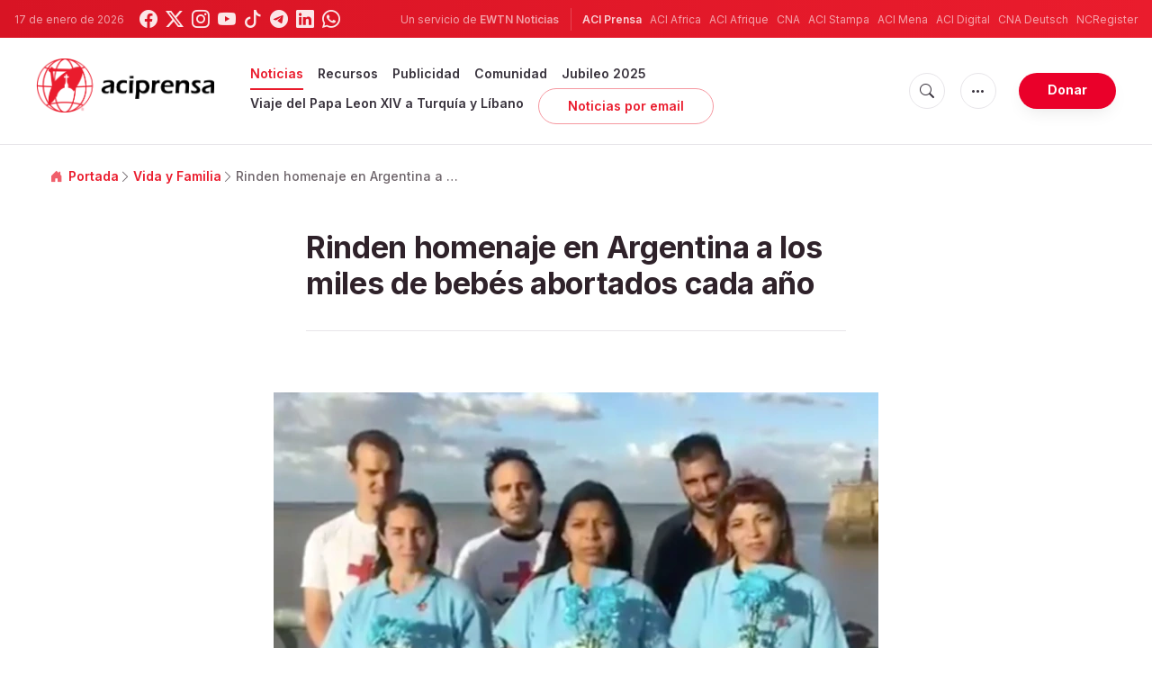

--- FILE ---
content_type: text/html; charset=utf-8
request_url: https://www.google.com/recaptcha/api2/aframe
body_size: 267
content:
<!DOCTYPE HTML><html><head><meta http-equiv="content-type" content="text/html; charset=UTF-8"></head><body><script nonce="TwH0cEVpHar4buYpABkxsg">/** Anti-fraud and anti-abuse applications only. See google.com/recaptcha */ try{var clients={'sodar':'https://pagead2.googlesyndication.com/pagead/sodar?'};window.addEventListener("message",function(a){try{if(a.source===window.parent){var b=JSON.parse(a.data);var c=clients[b['id']];if(c){var d=document.createElement('img');d.src=c+b['params']+'&rc='+(localStorage.getItem("rc::a")?sessionStorage.getItem("rc::b"):"");window.document.body.appendChild(d);sessionStorage.setItem("rc::e",parseInt(sessionStorage.getItem("rc::e")||0)+1);localStorage.setItem("rc::h",'1768683553451');}}}catch(b){}});window.parent.postMessage("_grecaptcha_ready", "*");}catch(b){}</script></body></html>

--- FILE ---
content_type: text/css
request_url: https://www.aciprensa.com/assets/css/app.css?id=865adcf6b695ad9d00261fd9a186ed33
body_size: 32773
content:
@import url(https://fonts.googleapis.com/css2?family=Inter:wght@300;400;500;600;700&display=swap);
@charset "UTF-8";*,:after,:before{-webkit-box-sizing:border-box;-moz-box-sizing:border-box;box-sizing:border-box;margin:0;padding:0}html{-webkit-font-smoothing:subpixel-antialiased;-moz-osx-font-smoothing:grayscale;-webkit-text-size-adjust:100%;-ms-text-size-adjust:100%;font-size:100%;height:100%;text-rendering:optimizeLegibility}button,html,input,select,textarea{font-family:sans-serif}body{margin:0;padding:0}article,aside,details,figcaption,figure,footer,header,main,menu,nav,section,summary{display:block}audio,canvas,progress,video{display:inline-block}audio:not([controls]){display:none;height:0}progress{vertical-align:baseline}[hidden],template{display:none}a{background-color:transparent;outline:none}a.nice-select.open,a:active,a:hover{outline-width:0}abbr[title]{border-bottom:none;text-decoration:underline;text-decoration:underline dotted}b,strong{font-weight:inherit;font-weight:bolder}dfn{font-style:italic}h1{font-size:2em;margin:.67em 0}mark{background-color:#fde6e8;padding:0 4px}small{font-size:80%}sub,sup{font-size:75%;line-height:0;position:relative;vertical-align:baseline}sub{bottom:-.25em}sup{top:-.5em}img{border-style:none}svg:not(:root){overflow:hidden}code,kbd,pre,samp{font-family:monospace,monospace;font-size:1em}figure{margin:1em 40px}hr{background:#e7e5e9;border:none;-webkit-box-sizing:border-box;-moz-box-sizing:border-box;box-sizing:border-box;height:1px;overflow:visible;width:100%}button,input,select,textarea{font:inherit}optgroup{font-weight:700}button,input,select{overflow:visible}button,input,select,textarea{margin:0}button,select{text-transform:none}[type=button],[type=reset],[type=submit],button{cursor:pointer}[disabled]{cursor:default}[type=reset],[type=submit],button,html [type=button]{-webkit-appearance:button}button::-moz-focus-inner,input::-moz-focus-inner{border:0;padding:0}button:-moz-focusring,input:-moz-focusring{outline:1px dotted ButtonText}fieldset{border:1px solid #e7e5e9;margin:0 2px;padding:.35em .625em .75em}legend{-webkit-box-sizing:border-box;-moz-box-sizing:border-box;box-sizing:border-box;color:inherit;display:table;max-width:100%;padding:0;white-space:normal}textarea{overflow:auto}[type=checkbox],[type=radio]{-webkit-box-sizing:border-box;-moz-box-sizing:border-box;box-sizing:border-box;padding:0}[type=number]::-webkit-inner-spin-button,[type=number]::-webkit-outer-spin-button{height:auto}[type=search]{-webkit-appearance:textfield}[type=search]::-webkit-search-cancel-button,[type=search]::-webkit-search-decoration{-webkit-appearance:none}.placeholder{color:#38323c;font-size:1em}:-moz-placeholder,::-moz-placeholder{color:#38323c;font-size:1em}:-ms-input-placeholder{color:#38323c;font-size:1em}::-webkit-input-placeholder{color:#38323c;font-size:1em}@keyframes slider-dot{0%{-webkit-transform:scale(0);-moz-transform:scale(0);-ms-transform:scale(0);-o-transform:scale(0);transform:scale(0)}to{-webkit-transform:scale(1);-moz-transform:scale(1);-ms-transform:scale(1);-o-transform:scale(1);transform:scale(1)}}.all{max-width:100%}.all,.container{margin:0 auto;position:relative;width:100%}.container{-webkit-box-sizing:border-box;-moz-box-sizing:border-box;box-sizing:border-box;max-width:1080px;padding-left:16px;padding-right:16px}.container .limited{margin:0 auto;max-width:764px}.row{display:-webkit-box;display:-ms-flexbox;display:flex;-ms-flex-wrap:wrap;flex-wrap:wrap;margin-left:-16px;margin-right:-16px}.col-1,.col-l-1{-ms-flex:0 0 8.3333333333%;flex:0 0 8.3333333333%;width:8.3333333333%}.col-2,.col-l-2{-ms-flex:0 0 16.6666666667%;flex:0 0 16.6666666667%;width:16.6666666667%}.col-3,.col-l-3{-ms-flex:0 0 25%;flex:0 0 25%;width:25%}.col-4,.col-l-4{-ms-flex:0 0 33.3333333333%;flex:0 0 33.3333333333%;width:33.3333333333%}.col-5,.col-l-5{-ms-flex:0 0 41.6666666667%;flex:0 0 41.6666666667%;width:41.6666666667%}.col-6,.col-l-6{-ms-flex:0 0 50%;flex:0 0 50%;width:50%}.col-7,.col-l-7{-ms-flex:0 0 58.3333333333%;flex:0 0 58.3333333333%;width:58.3333333333%}.col-8,.col-l-8{-ms-flex:0 0 66.6666666667%;flex:0 0 66.6666666667%;width:66.6666666667%}.col-9,.col-l-9{-ms-flex:0 0 75%;flex:0 0 75%;width:75%}.col-10,.col-l-10{-ms-flex:0 0 83.3333333333%;flex:0 0 83.3333333333%;width:83.3333333333%}.col-11,.col-l-11{-ms-flex:0 0 91.6666666667%;flex:0 0 91.6666666667%;width:91.6666666667%}.col-12,.col-l-12{-ms-flex:0 0 100%;flex:0 0 100%;width:100%}[class*=col-],[class^=col-]{-webkit-box-flex:0;box-sizing:border-box;padding-left:16px;padding-right:16px}::selection{background-color:#ea1c2d;color:#fff}body{background:#fff;color:#2f222a;font-family:Inter,sans-serif;font-size:1em;font-weight:400;line-height:1.6;width:100%}h1,h2,h3,h4,h5,h6{font-family:Inter;font-weight:600;line-height:1.2;margin:0}h1 a,h2 a,h3 a,h4 a,h5 a,h6 a{font-weight:inherit}a{font-weight:600;text-decoration:none;-webkit-transition:.1s;-moz-transition:.1s;-ms-transition:.1s;-o-transition:.1s;transition:.1s}a,a:hover{color:#ea1c2d}ul{margin-left:24px}ul li{margin-bottom:16px}p{margin:0 0 16px}table{border:1px solid #e7e5e9;border-collapse:collapse;margin:0;padding:0;table-layout:fixed;width:100%}table caption{font-size:inherit;font-weight:600;margin:15px 0}table tr{background-color:#f8f7f9;border:1px solid #e7e5e9;padding:.35em}table td,table th{font-size:.75em;padding:10px;text-align:left}table th{background:#f8f7f9;font-size:.75em;text-transform:uppercase}table td{background:#fff}.modal-subscribe .modal-dialog{max-width:450px}.modal-subscribe .modal-dialog img.modal-image{max-width:450px;width:100%}body.compensate-for-scrollbar{overflow:hidden}.fancybox-active{height:auto}.fancybox-is-hidden{left:-9999px;margin:0;position:absolute!important;top:-9999px;visibility:hidden}.fancybox-container{-webkit-tap-highlight-color:transparent;-webkit-backface-visibility:hidden;height:100%;left:0;outline:none;position:fixed;top:0;-ms-touch-action:manipulation;touch-action:manipulation;-webkit-transform:translateZ(0);transform:translateZ(0);width:100%;z-index:9999999}.fancybox-container *{box-sizing:border-box}.fancybox-bg,.fancybox-inner,.fancybox-outer,.fancybox-stage{bottom:0;left:0;position:absolute;right:0;top:0}.fancybox-outer{-webkit-overflow-scrolling:touch;overflow-y:auto}.fancybox-bg{background:#2f222a;opacity:0;transition-duration:inherit;transition-property:opacity;transition-timing-function:cubic-bezier(.47,0,.74,.71)}.fancybox-is-open .fancybox-bg{opacity:.8;transition-timing-function:cubic-bezier(.22,.61,.36,1)}.fancybox-caption,.fancybox-infobar,.fancybox-navigation .fancybox-button,.fancybox-toolbar{direction:ltr;opacity:0;position:absolute;transition:opacity .25s ease,visibility 0s ease .25s;visibility:hidden;z-index:99997}.fancybox-show-caption .fancybox-caption,.fancybox-show-infobar .fancybox-infobar,.fancybox-show-nav .fancybox-navigation .fancybox-button,.fancybox-show-toolbar .fancybox-toolbar{opacity:1;transition:opacity .25s ease 0s,visibility 0s ease 0s;visibility:visible}.fancybox-infobar{-webkit-font-smoothing:subpixel-antialiased;-webkit-touch-callout:none;color:#ccc;font-size:.8125em;height:44px;left:0;line-height:44px;min-width:44px;mix-blend-mode:difference;padding:0 10px;pointer-events:none;top:0;-webkit-user-select:none;-moz-user-select:none;-ms-user-select:none;user-select:none}.fancybox-toolbar{right:0;top:0}.fancybox-stage{direction:ltr;overflow:visible;-webkit-transform:translateZ(0);transform:translateZ(0);z-index:99994}.fancybox-is-open .fancybox-stage{overflow:hidden}.fancybox-slide{-webkit-overflow-scrolling:touch;-webkit-backface-visibility:hidden;display:none;height:100%;left:0;outline:none;overflow:auto;padding:44px;position:absolute;text-align:center;top:0;transition-property:opacity,-webkit-transform;transition-property:transform,opacity;transition-property:transform,opacity,-webkit-transform;white-space:normal;width:100%;z-index:99994}.fancybox-slide:before{content:"";display:inline-block;font-size:0;height:100%;vertical-align:middle;width:0}.fancybox-is-sliding .fancybox-slide,.fancybox-slide--current,.fancybox-slide--next,.fancybox-slide--previous{display:block}.fancybox-slide--image{overflow:hidden;padding:44px}.fancybox-slide--image:before{display:none}.fancybox-slide--html{padding:15px}.fancybox-content{-webkit-overflow-scrolling:touch;background:#fff;display:inline-block;margin:0;max-width:100%;overflow:auto;padding:44px;position:relative;text-align:left;vertical-align:middle}.fancybox-slide--image .fancybox-content{-webkit-animation-timing-function:cubic-bezier(.5,0,.14,1);animation-timing-function:cubic-bezier(.5,0,.14,1);-webkit-backface-visibility:hidden;background:transparent;background-repeat:no-repeat;background-size:100% 100%;left:0;max-width:none;overflow:visible;padding:0;position:absolute;top:0;-webkit-transform-origin:top left;-ms-transform-origin:top left;transform-origin:top left;transition-property:opacity,-webkit-transform;transition-property:transform,opacity;transition-property:transform,opacity,-webkit-transform;-webkit-user-select:none;-moz-user-select:none;-ms-user-select:none;user-select:none;z-index:99995}.fancybox-can-zoomOut .fancybox-content{cursor:-webkit-zoom-out;cursor:zoom-out}.fancybox-can-zoomIn .fancybox-content{cursor:-webkit-zoom-in;cursor:zoom-in}.fancybox-can-pan .fancybox-content,.fancybox-can-swipe .fancybox-content{cursor:-webkit-grab;cursor:grab}.fancybox-is-grabbing .fancybox-content{cursor:-webkit-grabbing;cursor:grabbing}.fancybox-container [data-selectable=true]{cursor:text}.fancybox-image,.fancybox-spaceball{background:transparent;border:0;height:100%;left:0;margin:0;max-height:none;max-width:none;padding:0;position:absolute;top:0;-webkit-user-select:none;-moz-user-select:none;-ms-user-select:none;user-select:none;width:100%}.fancybox-spaceball{z-index:1}.fancybox-slide--iframe .fancybox-content,.fancybox-slide--map .fancybox-content,.fancybox-slide--pdf .fancybox-content,.fancybox-slide--video .fancybox-content{height:100%;overflow:visible;padding:0;width:100%}.fancybox-slide--video .fancybox-content{background:#000}.fancybox-slide--map .fancybox-content{background:#e5e3df}.fancybox-slide--iframe .fancybox-content{background:#fff}.fancybox-iframe,.fancybox-video{background:transparent;border:0;display:block;height:100%;margin:0;overflow:hidden;padding:0;width:100%}.fancybox-iframe{left:0;position:absolute;top:0}.fancybox-error{background:#fff;cursor:default;max-width:400px;padding:40px;width:100%}.fancybox-error p{color:#444;font-size:1em;line-height:20px;margin:0;padding:0}.fancybox-button{background:transparent;border:0;border-radius:0;box-shadow:none;cursor:pointer;display:inline-block;height:44px;margin:0;padding:10px;position:relative;transition:color .2s;vertical-align:top;visibility:inherit;width:44px}.fancybox-button,.fancybox-button:link,.fancybox-button:visited{color:#ccc}.fancybox-button:hover{color:#fff}.fancybox-button:focus{outline:none}.fancybox-button.fancybox-focus{outline:1px dotted}.fancybox-button[disabled],.fancybox-button[disabled]:hover{color:#888;cursor:default;outline:none}.fancybox-button div{height:100%}.fancybox-button svg{display:block;height:100%;overflow:visible;position:relative;width:100%}.fancybox-button svg path{fill:currentColor;stroke-width:0}.fancybox-button--fsenter svg:nth-child(2),.fancybox-button--fsexit svg:first-child,.fancybox-button--pause svg:first-child,.fancybox-button--play svg:nth-child(2){display:none}.fancybox-progress{background:#ff5268;height:2px;left:0;position:absolute;right:0;top:0;-webkit-transform:scaleX(0);-ms-transform:scaleX(0);transform:scaleX(0);-webkit-transform-origin:0;-ms-transform-origin:0;transform-origin:0;transition-property:-webkit-transform;transition-property:transform;transition-property:transform,-webkit-transform;transition-timing-function:linear;z-index:99998}.fancybox-close-small{background:transparent;border:0;border-radius:0;color:#ccc;cursor:pointer;opacity:.8;padding:8px;position:absolute;right:-12px;top:-44px;z-index:401}.fancybox-close-small:hover{color:#fff;opacity:1}.fancybox-slide--html .fancybox-close-small{color:currentColor;padding:10px;right:0;top:0}.fancybox-slide--image.fancybox-is-scaling .fancybox-content{overflow:hidden}.fancybox-is-scaling .fancybox-close-small,.fancybox-is-zoomable.fancybox-can-pan .fancybox-close-small{display:none}.fancybox-navigation .fancybox-button{background-clip:content-box;height:100px;opacity:0;position:absolute;top:calc(50% - 50px);width:70px}.fancybox-navigation .fancybox-button div{padding:7px}.fancybox-navigation .fancybox-button--arrow_left{left:0;padding:31px 26px 31px 6px}.fancybox-navigation .fancybox-button--arrow_right{padding:31px 6px 31px 26px;right:0}.fancybox-caption{bottom:0;color:#eee;font-size:.875em;font-weight:400;left:0;line-height:1.5;padding:25px 44px;right:0;text-align:center;z-index:99996}.fancybox-caption:before{background-image:url([data-uri]);background-repeat:repeat-x;background-size:contain;bottom:0;content:"";display:block;left:0;pointer-events:none;position:absolute;right:0;top:-44px;z-index:-1}.fancybox-caption a,.fancybox-caption a:link,.fancybox-caption a:visited{color:#ccc;text-decoration:none}.fancybox-caption a:hover{color:#fff;text-decoration:underline}.fancybox-loading{-webkit-animation:fancybox-rotate 1s linear infinite;animation:fancybox-rotate 1s linear infinite;background:transparent;border:4px solid;border-color:#888 #888 #fff;border-radius:50%;height:50px;left:50%;margin:-25px 0 0 -25px;opacity:.7;padding:0;position:absolute;top:50%;width:50px;z-index:99999}@-webkit-keyframes fancybox-rotate{to{-webkit-transform:rotate(1turn);transform:rotate(1turn)}}@keyframes fancybox-rotate{to{-webkit-transform:rotate(1turn);transform:rotate(1turn)}}.fancybox-animated{transition-timing-function:cubic-bezier(0,0,.25,1)}.fancybox-fx-slide.fancybox-slide--previous{opacity:0;-webkit-transform:translate3d(-100%,0,0);transform:translate3d(-100%,0,0)}.fancybox-fx-slide.fancybox-slide--next{opacity:0;-webkit-transform:translate3d(100%,0,0);transform:translate3d(100%,0,0)}.fancybox-fx-slide.fancybox-slide--current{opacity:1;-webkit-transform:translateZ(0);transform:translateZ(0)}.fancybox-fx-fade.fancybox-slide--next,.fancybox-fx-fade.fancybox-slide--previous{opacity:0;transition-timing-function:cubic-bezier(.19,1,.22,1)}.fancybox-fx-fade.fancybox-slide--current{opacity:1}.fancybox-fx-zoom-in-out.fancybox-slide--previous{opacity:0;-webkit-transform:scale3d(1.5,1.5,1.5);transform:scale3d(1.5,1.5,1.5)}.fancybox-fx-zoom-in-out.fancybox-slide--next{opacity:0;-webkit-transform:scale3d(.5,.5,.5);transform:scale3d(.5,.5,.5)}.fancybox-fx-zoom-in-out.fancybox-slide--current{opacity:1;-webkit-transform:scaleX(1);transform:scaleX(1)}.fancybox-fx-rotate.fancybox-slide--previous{opacity:0;-webkit-transform:rotate(-1turn);-ms-transform:rotate(-1turn);transform:rotate(-1turn)}.fancybox-fx-rotate.fancybox-slide--next{opacity:0;-webkit-transform:rotate(1turn);-ms-transform:rotate(1turn);transform:rotate(1turn)}.fancybox-fx-rotate.fancybox-slide--current{opacity:1;-webkit-transform:rotate(0deg);-ms-transform:rotate(0deg);transform:rotate(0deg)}.fancybox-fx-circular.fancybox-slide--previous{opacity:0;-webkit-transform:scale3d(0,0,0) translate3d(-100%,0,0);transform:scale3d(0,0,0) translate3d(-100%,0,0)}.fancybox-fx-circular.fancybox-slide--next{opacity:0;-webkit-transform:scale3d(0,0,0) translate3d(100%,0,0);transform:scale3d(0,0,0) translate3d(100%,0,0)}.fancybox-fx-circular.fancybox-slide--current{opacity:1;-webkit-transform:scaleX(1) translateZ(0);transform:scaleX(1) translateZ(0)}.fancybox-fx-tube.fancybox-slide--previous{-webkit-transform:translate3d(-100%,0,0) scale(.1) skew(-10deg);transform:translate3d(-100%,0,0) scale(.1) skew(-10deg)}.fancybox-fx-tube.fancybox-slide--next{-webkit-transform:translate3d(100%,0,0) scale(.1) skew(10deg);transform:translate3d(100%,0,0) scale(.1) skew(10deg)}.fancybox-fx-tube.fancybox-slide--current{-webkit-transform:translateZ(0) scale(1);transform:translateZ(0) scale(1)}@media (max-height:576px){.fancybox-caption{padding:12px}.fancybox-slide{padding-left:6px;padding-right:6px}.fancybox-slide--image{padding:6px 0}.fancybox-close-small{right:-6px}.fancybox-slide--image .fancybox-close-small{background:#4e4e4e;color:#f2f4f6;height:36px;opacity:1;padding:6px;right:0;top:0;width:36px}}.fancybox-share{background:#f4f4f4;border-radius:3px;max-width:90%;padding:30px;text-align:center}.fancybox-share h1{color:#222;font-size:2.1875em;font-weight:700;margin:0 0 20px}.fancybox-share p{margin:0;padding:0}.fancybox-share__button{border:0;border-radius:3px;display:inline-block;font-size:.875em;font-weight:700;line-height:40px;margin:0 5px 10px;min-width:130px;padding:0 15px;text-decoration:none;transition:all .2s;-webkit-user-select:none;-moz-user-select:none;-ms-user-select:none;user-select:none;white-space:nowrap}.fancybox-share__button:link,.fancybox-share__button:visited{color:#fff}.fancybox-share__button:hover{text-decoration:none}.fancybox-share__button--fb{background:#3b5998}.fancybox-share__button--fb:hover{background:#344e86}.fancybox-share__button--pt{background:#bd081d}.fancybox-share__button--pt:hover{background:#aa0719}.fancybox-share__button--tw{background:#1da1f2}.fancybox-share__button--tw:hover{background:#0d95e8}.fancybox-share__button svg{height:25px;margin-right:7px;position:relative;top:-1px;vertical-align:middle;width:25px}.fancybox-share__button svg path{fill:#fff}.fancybox-share__input{background:transparent;border:0;border-bottom:1px solid #d7d7d7;border-radius:0;color:#5d5b5b;font-size:.875em;margin:10px 0 0;outline:none;padding:10px 15px;width:100%}.fancybox-thumbs{-webkit-overflow-scrolling:touch;-ms-overflow-style:-ms-autohiding-scrollbar;-webkit-tap-highlight-color:transparent;background:#ddd;bottom:0;display:none;margin:0;padding:2px 2px 4px;position:absolute;right:0;top:0;width:212px;z-index:99995}.fancybox-thumbs-x{overflow-x:auto;overflow-y:hidden}.fancybox-show-thumbs .fancybox-thumbs{display:block}.fancybox-show-thumbs .fancybox-inner{right:212px}.fancybox-thumbs__list{font-size:0;height:100%;list-style:none;margin:0;overflow-x:hidden;overflow-y:auto;padding:0;position:absolute;position:relative;white-space:nowrap;width:100%}.fancybox-thumbs-x .fancybox-thumbs__list{overflow:hidden}.fancybox-thumbs-y .fancybox-thumbs__list::-webkit-scrollbar{width:7px}.fancybox-thumbs-y .fancybox-thumbs__list::-webkit-scrollbar-track{background:#fff;border-radius:10px;box-shadow:inset 0 0 6px rgba(0,0,0,.3)}.fancybox-thumbs-y .fancybox-thumbs__list::-webkit-scrollbar-thumb{background:#2a2a2a;border-radius:10px}.fancybox-thumbs__list a{-webkit-tap-highlight-color:transparent;-webkit-backface-visibility:hidden;backface-visibility:hidden;background-color:rgba(0,0,0,.1);background-position:50%;background-repeat:no-repeat;background-size:cover;cursor:pointer;float:left;height:75px;margin:2px;max-height:calc(100% - 8px);max-width:calc(50% - 4px);outline:none;overflow:hidden;padding:0;position:relative;width:100px}.fancybox-thumbs__list a:before{border:6px solid #ff5268;bottom:0;content:"";left:0;opacity:0;position:absolute;right:0;top:0;transition:all .2s cubic-bezier(.25,.46,.45,.94);z-index:99991}.fancybox-thumbs__list a:focus:before{opacity:.5}.fancybox-thumbs__list a.fancybox-thumbs-active:before{opacity:1}@media (max-width:576px){.fancybox-thumbs{width:110px}.fancybox-show-thumbs .fancybox-inner{right:110px}.fancybox-thumbs__list a{max-width:calc(100% - 10px)}}.nice-select{-webkit-tap-highlight-color:transparent;background-color:#fff;border:1px solid #e7e5e9;border-radius:0;box-sizing:border-box;clear:both;cursor:pointer;display:block;float:left;font-family:inherit;font-size:.875em;font-weight:400;height:56px;line-height:54px;outline:none;padding-left:16px;padding-right:32px;position:relative;text-align:left!important;-webkit-transition:all .2s ease-in-out;-moz-transition:all .2s ease-in-out;-ms-transition:all .2s ease-in-out;-o-transition:all .2s ease-in-out;transition:all .2s ease-in-out;-webkit-user-select:none;-moz-user-select:none;-ms-user-select:none;user-select:none;white-space:nowrap;width:auto}.nice-select:hover{border-color:#797885}.nice-select.open,.nice-select:active,.nice-select:focus{border-color:#f698a0;box-shadow:0 0 0 3px #f698a0}.nice-select:after{border-bottom:2px solid #797885;border-right:2px solid #797885;content:"";display:block;height:5px;margin-top:-4px;pointer-events:none;position:absolute;right:12px;top:50%;-webkit-transform:rotate(45deg);-moz-transform:rotate(45deg);-ms-transform:rotate(45deg);-o-transform:rotate(45deg);transform:rotate(45deg);-webkit-transform-origin:66% 66%;-ms-transform-origin:66% 66%;transform-origin:66% 66%;-webkit-transition:all .15s ease-in-out;-moz-transition:all .15s ease-in-out;-ms-transition:all .15s ease-in-out;-o-transition:all .15s ease-in-out;transition:all .15s ease-in-out;width:5px}.nice-select.open:after{-webkit-transform:rotate(-135deg);-moz-transform:rotate(-135deg);-ms-transform:rotate(-135deg);-o-transform:rotate(-135deg);transform:rotate(-135deg)}.nice-select.open .list{opacity:1;pointer-events:auto;-webkit-transform:scale(1) translateY(0);-moz-transform:scale(1) translateY(0);-ms-transform:scale(1) translateY(0);-o-transform:scale(1) translateY(0);transform:scale(1) translateY(0)}.nice-select.disabled{border-color:#e7ecf2;color:#90a1b5;pointer-events:none}.nice-select.disabled:after{border-color:#cdd5de}.nice-select.wide{float:none;width:100%}.nice-select.wide .list{left:0!important;right:0!important}.nice-select.right{float:right}.nice-select.right .list{left:auto;right:0}.nice-select.small{font-size:.75em;height:36px;line-height:34px}.nice-select.small:after{height:4px;width:4px}.nice-select.small .option{line-height:34px;min-height:34px}.nice-select .list{background-color:#fff;border-radius:0;box-shadow:0 0 0 1px #e7e5e9;box-sizing:border-box;left:0;margin-left:0;margin-top:4px;opacity:0;overflow:hidden;padding:0;pointer-events:none;position:absolute;top:100%;-webkit-transform:scale(.75) translateY(-21px);-moz-transform:scale(.75) translateY(-21px);-ms-transform:scale(.75) translateY(-21px);-o-transform:scale(.75) translateY(-21px);transform:scale(.75) translateY(-21px);-webkit-transform-origin:50% 0;-ms-transform-origin:50% 0;transform-origin:50% 0;-webkit-transition:all .2s cubic-bezier(.5,0,0,1.25),opacity .15s ease-out;-moz-transition:all .2s cubic-bezier(.5,0,0,1.25),opacity .15s ease-out;-ms-transition:all .2s cubic-bezier(.5,0,0,1.25),opacity .15s ease-out;-o-transition:all .2s cubic-bezier(.5,0,0,1.25),opacity .15s ease-out;transition:all .2s cubic-bezier(.5,0,0,1.25),opacity .15s ease-out;z-index:9}.nice-select .list:hover .option:not(:hover){background-color:transparent!important}.nice-select .option{cursor:pointer;font-weight:400;line-height:56px;list-style:none;margin-bottom:0;min-height:56px;outline:none;padding-left:18px;padding-right:29px;text-align:left;-webkit-transition:all .2s;-moz-transition:all .2s;-ms-transition:all .2s;-o-transition:all .2s;transition:all .2s}.nice-select .option.focus,.nice-select .option.selected.focus,.nice-select .option:hover{background-color:#f8f7f9}.nice-select .option.selected{font-weight:700}.nice-select .option.disabled{background-color:transparent;color:#90a1b5;cursor:default}.no-csspointerevents .nice-select .list{display:none}.no-csspointerevents .nice-select.open .list{display:block}.nice-select .current{display:block;max-width:100%;overflow:hidden}.nice-select .list{max-height:240px;overflow-y:scroll!important}.nice-select .list .option{line-height:1.6;min-height:auto;padding:12px 29px 12px 18px;white-space:normal}.sm{-webkit-tap-highlight-color:rgba(0,0,0,0);box-sizing:border-box;position:relative;z-index:9999}.sm,.sm li,.sm ul{display:block;line-height:normal;list-style:none;margin:0;padding:0}.sm-rtl,.sm-rtl li,.sm-rtl ul{direction:rtl;text-align:right}.sm>li>h1,.sm>li>h2,.sm>li>h3,.sm>li>h4,.sm>li>h5,.sm>li>h6{margin:0;padding:0}.sm ul{display:none}.sm a,.sm li{position:relative}.sm a{display:block}.sm a.disabled{cursor:default}.sm:after{clear:both;content:"";display:block;font:0/0 serif;height:0;overflow:hidden}.sm *,.sm :after,.sm :before{box-sizing:inherit}.sm-clean{background:transparent;display:inline-block;vertical-align:middle}.sm-clean a,.sm-clean a.nice-select.open,.sm-clean a:active,.sm-clean a:focus,.sm-clean a:hover{font-size:1em;font-weight:600;padding:13px 58px 13px 20px;text-decoration:none}.sm-clean a{color:#797885}.sm-clean .active a,.sm-clean a.nice-select.open,.sm-clean a:active,.sm-clean a:focus,.sm-clean a:hover{color:#fff}.sm-clean a.current{color:#ea1c2d}.sm-clean a.disabled{color:#797885}.sm-clean a .sub-arrow{background:transparent;border-radius:5px;font:700 16px/34px monospace!important;left:auto;margin-top:-17px;opacity:.3;overflow:hidden;right:4px;text-align:center;text-shadow:none;top:50%;-webkit-transition:.3s;-moz-transition:.3s;-ms-transition:.3s;-o-transition:.3s;transition:.3s}.sm-clean a .sub-arrow,.sm-clean a .sub-arrow:before{height:34px;pointer-events:none;position:absolute;width:34px}.sm-clean a .sub-arrow:before{background:url(/assets/images/icons/arrow-right.svg);background-repeat:no-repeat;background-size:34px 34px;content:"";left:0;top:0}.sm-clean>li:first-child>:not(ul) a,.sm-clean>li:first-child>a{border-radius:5px 5px 0 0}.sm-clean>li:last-child>:not(ul) a,.sm-clean>li:last-child>a,.sm-clean>li:last-child>ul,.sm-clean>li:last-child>ul>li:last-child>:not(ul) a,.sm-clean>li:last-child>ul>li:last-child>a,.sm-clean>li:last-child>ul>li:last-child>ul,.sm-clean>li:last-child>ul>li:last-child>ul>li:last-child>:not(ul) a,.sm-clean>li:last-child>ul>li:last-child>ul>li:last-child>a,.sm-clean>li:last-child>ul>li:last-child>ul>li:last-child>ul,.sm-clean>li:last-child>ul>li:last-child>ul>li:last-child>ul>li:last-child>:not(ul) a,.sm-clean>li:last-child>ul>li:last-child>ul>li:last-child>ul>li:last-child>a,.sm-clean>li:last-child>ul>li:last-child>ul>li:last-child>ul>li:last-child>ul,.sm-clean>li:last-child>ul>li:last-child>ul>li:last-child>ul>li:last-child>ul>li:last-child>:not(ul) a,.sm-clean>li:last-child>ul>li:last-child>ul>li:last-child>ul>li:last-child>ul>li:last-child>a,.sm-clean>li:last-child>ul>li:last-child>ul>li:last-child>ul>li:last-child>ul>li:last-child>ul{border-radius:0 0 5px 5px}.sm-clean>li:last-child>:not(ul) a.highlighted,.sm-clean>li:last-child>a.highlighted,.sm-clean>li:last-child>ul>li:last-child>:not(ul) a.highlighted,.sm-clean>li:last-child>ul>li:last-child>a.highlighted,.sm-clean>li:last-child>ul>li:last-child>ul>li:last-child>:not(ul) a.highlighted,.sm-clean>li:last-child>ul>li:last-child>ul>li:last-child>a.highlighted,.sm-clean>li:last-child>ul>li:last-child>ul>li:last-child>ul>li:last-child>:not(ul) a.highlighted,.sm-clean>li:last-child>ul>li:last-child>ul>li:last-child>ul>li:last-child>a.highlighted,.sm-clean>li:last-child>ul>li:last-child>ul>li:last-child>ul>li:last-child>ul>li:last-child>:not(ul) a.highlighted,.sm-clean>li:last-child>ul>li:last-child>ul>li:last-child>ul>li:last-child>ul>li:last-child>a.highlighted{border-radius:0}.sm-clean li{border-top:1px solid rgba(0,0,0,.05)}.sm-clean>li:first-child{border-top:0}.sm-clean ul{background:hsla(0,0%,64%,.1)}.sm-clean ul a,.sm-clean ul a.nice-select.open,.sm-clean ul a:active,.sm-clean ul a:focus,.sm-clean ul a:hover{border-left:8px solid transparent;font-size:1em}.sm-clean ul ul a,.sm-clean ul ul a.nice-select.open,.sm-clean ul ul a:active,.sm-clean ul ul a:focus,.sm-clean ul ul a:hover{border-left:16px solid transparent}.sm-clean ul ul ul a,.sm-clean ul ul ul a.nice-select.open,.sm-clean ul ul ul a:active,.sm-clean ul ul ul a:focus,.sm-clean ul ul ul a:hover{border-left:24px solid transparent}.sm-clean ul ul ul ul a,.sm-clean ul ul ul ul a.nice-select.open,.sm-clean ul ul ul ul a:active,.sm-clean ul ul ul ul a:focus,.sm-clean ul ul ul ul a:hover{border-left:32px solid transparent}.sm-clean ul ul ul ul ul a,.sm-clean ul ul ul ul ul a.nice-select.open,.sm-clean ul ul ul ul ul a:active,.sm-clean ul ul ul ul ul a:focus,.sm-clean ul ul ul ul ul a:hover{border-left:40px solid transparent}@media (min-width:993px){.sm-clean ul{position:absolute;width:12em}.sm-clean li{float:left}.sm-clean.sm-rtl li{float:right}.sm-clean ul li,.sm-clean.sm-rtl ul li,.sm-clean.sm-vertical li{float:none;margin-right:0!important}.sm-clean a{white-space:nowrap}.sm-clean ul a,.sm-clean.sm-vertical a{white-space:normal}.sm-clean .sm-nowrap>li>:not(ul) a,.sm-clean .sm-nowrap>li>a{white-space:nowrap}.sm-clean a{border-radius:0!important;color:#797885;padding:12px}.sm-clean a.highlighted,.sm-clean a.nice-select.open,.sm-clean a:active,.sm-clean a:focus,.sm-clean a:hover{color:#fff;padding:12px}.sm-clean a.current{color:#ea1c2d}.sm-clean a.disabled{color:#bbb}.sm-clean a.has-submenu{padding-right:24px}.sm-clean a .sub-arrow{background:transparent;border:4px dashed transparent;border-radius:0;border-top:4px solid #38323c;height:0;margin-top:-2px;right:12px;top:50%;width:0}.sm-clean a .sub-arrow:before{display:none}.sm-clean li{border-top:0}.sm-clean>li>ul:after,.sm-clean>li>ul:before{border:9px dashed transparent;border-bottom:9px solid #bbb;content:"";display:none;height:0;left:30px;overflow:hidden;position:absolute;top:-18px;width:0}.sm-clean>li>ul:after{border-color:transparent transparent #fff;border-width:8px;left:31px;top:-16px}.sm-clean ul{background:#fff;border:1px solid #e7e5e9;border-radius:5px!important;box-shadow:0 5px 9px rgba(0,0,0,.03);padding:10px 0}.sm-clean ul a{border:0!important;color:#38323c;padding:10px 24px!important}.sm-clean ul a.highlighted,.sm-clean ul a.nice-select.open,.sm-clean ul a:active,.sm-clean ul a:focus,.sm-clean ul a:hover{background:#f8f7f9;color:#38323c;color:#2f222a}.sm-clean ul a.highlighted .sub-arrow,.sm-clean ul a.nice-select.open .sub-arrow,.sm-clean ul a:active .sub-arrow,.sm-clean ul a:focus .sub-arrow,.sm-clean ul a:hover .sub-arrow{border-color:transparent transparent transparent #797885}.sm-clean ul a.current{color:#ea1c2d}.sm-clean ul a.disabled{background:#fff;color:#ccc}.sm-clean ul a.has-submenu{padding-right:20px}.sm-clean ul a .sub-arrow{border:5px dashed transparent;border-left:5px solid #e7e5e9;margin-top:-5px;right:8px;top:50%;transition:.2s}.sm-clean .scroll-down,.sm-clean .scroll-up{background:#fff;display:none;height:20px;overflow:hidden;position:absolute;visibility:hidden}.sm-clean .scroll-down:hover,.sm-clean .scroll-up:hover{background:#eee}.sm-clean .scroll-up:hover .scroll-up-arrow{border-color:transparent transparent #ea1c2d}.sm-clean .scroll-down:hover .scroll-down-arrow{border-color:#ea1c2d transparent transparent}.sm-clean .scroll-down-arrow,.sm-clean .scroll-up-arrow{border:6px dashed transparent;border-bottom:6px solid #e7e5e9;height:0;left:50%;margin-left:-6px;overflow:hidden;position:absolute;top:0;width:0}.sm-clean .scroll-down-arrow{border-color:#e7e5e9 transparent transparent;border-style:solid dashed dashed;top:8px}.sm-clean.sm-rtl a.has-submenu{padding-left:24px;padding-right:12px}.sm-clean.sm-rtl a .sub-arrow{left:12px;right:auto}.sm-clean.sm-rtl.sm-vertical a.has-submenu{padding:10px 20px}.sm-clean.sm-rtl.sm-vertical a .sub-arrow{border-color:transparent #e7e5e9 transparent transparent;border-style:dashed solid dashed dashed;left:8px;right:auto}.sm-clean.sm-rtl>li>ul:before{left:auto;right:30px}.sm-clean.sm-rtl>li>ul:after{left:auto;right:31px}.sm-clean.sm-rtl ul a.has-submenu{padding:10px 20px!important}.sm-clean.sm-rtl ul a .sub-arrow{border-color:transparent #e7e5e9 transparent transparent;border-style:dashed solid dashed dashed;left:8px;right:auto}.sm-clean.sm-vertical{border-radius:5px;padding:10px 0}.sm-clean.sm-vertical a{padding:10px 20px}.sm-clean.sm-vertical a.highlighted,.sm-clean.sm-vertical a.nice-select.open,.sm-clean.sm-vertical a:active,.sm-clean.sm-vertical a:focus,.sm-clean.sm-vertical a:hover{background:#fff}.sm-clean.sm-vertical a.disabled{background:#eee}.sm-clean.sm-vertical a .sub-arrow{border:5px dashed transparent;border-left:5px solid #e7e5e9;margin-top:-5px;right:8px;top:50%}.sm-clean.sm-vertical>li>ul:after,.sm-clean.sm-vertical>li>ul:before{display:none}.sm-clean.sm-vertical ul a{padding:10px 20px}.sm-clean.sm-vertical ul a.highlighted,.sm-clean.sm-vertical ul a.nice-select.open,.sm-clean.sm-vertical ul a:active,.sm-clean.sm-vertical ul a:focus,.sm-clean.sm-vertical ul a:hover{background:#eee}.sm-clean.sm-vertical ul a.disabled{background:#fff}}.main-menu-btn{-webkit-tap-highlight-color:rgba(0,0,0,0);cursor:pointer;display:inline-block;float:right;height:29px;margin:6px 10px;overflow:hidden;position:relative;text-indent:29px;white-space:nowrap;width:29px}.main-menu-btn-icon,.main-menu-btn-icon:after,.main-menu-btn-icon:before{background:#555;height:2px;left:2px;position:absolute;top:50%;-webkit-transition:all .25s;transition:all .25s;width:24px}.main-menu-btn-icon:before{content:"";left:0;top:-7px}.main-menu-btn-icon:after{content:"";left:0;top:7px}#main-menu-state:checked~.main-menu-btn .main-menu-btn-icon{background:transparent;height:0}#main-menu-state:checked~.main-menu-btn .main-menu-btn-icon:before{top:0;-webkit-transform:rotate(-45deg);transform:rotate(-45deg)}#main-menu-state:checked~.main-menu-btn .main-menu-btn-icon:after{top:0;-webkit-transform:rotate(45deg);transform:rotate(45deg)}#main-menu-state{clip:rect(1px,1px,1px,1px);border:0;height:1px;margin:-1px;overflow:hidden;padding:0;position:absolute;width:1px}#main-menu-state:not(:checked)~#main-menu{display:none}#main-menu-state:checked~#main-menu{display:block}@media (min-width:768px){.main-menu-btn{position:absolute;top:-99999px}#main-menu-state:not(:checked)~#main-menu{display:block}}.swiper-container{list-style:none;margin:0 auto;padding:0;position:relative;z-index:1}.swiper-container-no-flexbox .swiper-slide{float:left}.swiper-container-vertical>.swiper-wrapper{-webkit-box-orient:vertical;-webkit-box-direction:normal;-webkit-flex-direction:column;-ms-flex-direction:column;flex-direction:column}.swiper-wrapper{-webkit-box-sizing:content-box;box-sizing:content-box;display:-webkit-box;display:-webkit-flex;display:-ms-flexbox;display:flex;height:100%;position:relative;-webkit-transition-property:-webkit-transform;transition-property:-webkit-transform;-o-transition-property:transform;transition-property:transform;transition-property:transform,-webkit-transform;width:100%;z-index:1}.swiper-container-android .swiper-slide,.swiper-wrapper{-webkit-transform:translateZ(0);transform:translateZ(0)}.swiper-container-multirow>.swiper-wrapper{-webkit-flex-wrap:wrap;-ms-flex-wrap:wrap;flex-wrap:wrap}.swiper-container-free-mode>.swiper-wrapper{margin:0 auto;-webkit-transition-timing-function:ease-out;-o-transition-timing-function:ease-out;transition-timing-function:ease-out}.swiper-slide{-ms-flex-negative:0;-webkit-flex-shrink:0;flex-shrink:0;height:100%;position:relative;-webkit-transition-property:-webkit-transform;transition-property:-webkit-transform;-o-transition-property:transform;transition-property:transform;transition-property:transform,-webkit-transform;width:100%}.swiper-invisible-blank-slide{visibility:hidden}.swiper-container-autoheight,.swiper-container-autoheight .swiper-slide{height:auto}.swiper-container-autoheight .swiper-wrapper{-webkit-box-align:start;-ms-flex-align:start;-webkit-align-items:flex-start;align-items:flex-start;-webkit-transition-property:height,-webkit-transform;transition-property:height,-webkit-transform;-o-transition-property:transform,height;transition-property:transform,height;transition-property:transform,height,-webkit-transform}.swiper-container-3d{-webkit-perspective:1200px;perspective:1200px}.swiper-container-3d .swiper-cube-shadow,.swiper-container-3d .swiper-slide,.swiper-container-3d .swiper-slide-shadow-bottom,.swiper-container-3d .swiper-slide-shadow-left,.swiper-container-3d .swiper-slide-shadow-right,.swiper-container-3d .swiper-slide-shadow-top,.swiper-container-3d .swiper-wrapper{-webkit-transform-style:preserve-3d;transform-style:preserve-3d}.swiper-container-3d .swiper-slide-shadow-bottom,.swiper-container-3d .swiper-slide-shadow-left,.swiper-container-3d .swiper-slide-shadow-right,.swiper-container-3d .swiper-slide-shadow-top{height:100%;left:0;pointer-events:none;position:absolute;top:0;width:100%;z-index:10}.swiper-container-3d .swiper-slide-shadow-left{background-image:-webkit-gradient(linear,right top,left top,from(rgba(0,0,0,.5)),to(transparent));background-image:-webkit-linear-gradient(right,rgba(0,0,0,.5),transparent);background-image:-o-linear-gradient(right,rgba(0,0,0,.5),transparent);background-image:linear-gradient(270deg,rgba(0,0,0,.5),transparent)}.swiper-container-3d .swiper-slide-shadow-right{background-image:-webkit-gradient(linear,left top,right top,from(rgba(0,0,0,.5)),to(transparent));background-image:-webkit-linear-gradient(left,rgba(0,0,0,.5),transparent);background-image:-o-linear-gradient(left,rgba(0,0,0,.5),transparent);background-image:linear-gradient(90deg,rgba(0,0,0,.5),transparent)}.swiper-container-3d .swiper-slide-shadow-top{background-image:-webkit-gradient(linear,left bottom,left top,from(rgba(0,0,0,.5)),to(transparent));background-image:-webkit-linear-gradient(bottom,rgba(0,0,0,.5),transparent);background-image:-o-linear-gradient(bottom,rgba(0,0,0,.5),transparent);background-image:linear-gradient(0deg,rgba(0,0,0,.5),transparent)}.swiper-container-3d .swiper-slide-shadow-bottom{background-image:-webkit-gradient(linear,left top,left bottom,from(rgba(0,0,0,.5)),to(transparent));background-image:-webkit-linear-gradient(top,rgba(0,0,0,.5),transparent);background-image:-o-linear-gradient(top,rgba(0,0,0,.5),transparent);background-image:linear-gradient(180deg,rgba(0,0,0,.5),transparent)}.swiper-container-wp8-horizontal,.swiper-container-wp8-horizontal>.swiper-wrapper{-ms-touch-action:pan-y;touch-action:pan-y}.swiper-container-wp8-vertical,.swiper-container-wp8-vertical>.swiper-wrapper{-ms-touch-action:pan-x;touch-action:pan-x}.swiper-button-next,.swiper-button-prev{background-position:50%;background-repeat:no-repeat;background-size:27px 44px;cursor:pointer;height:44px;margin-top:-22px;position:absolute;top:50%;width:27px;z-index:10}.swiper-button-next.swiper-button-disabled,.swiper-button-prev.swiper-button-disabled{cursor:auto;opacity:.35;pointer-events:none}.swiper-button-prev,.swiper-container-rtl .swiper-button-next{background-image:url("data:image/svg+xml;charset=utf-8,%3Csvg xmlns='http://www.w3.org/2000/svg' viewBox='0 0 27 44'%3E%3Cpath d='M0 22 22 0l2.1 2.1L4.2 22l19.9 19.9L22 44 0 22z' fill='%23007aff'/%3E%3C/svg%3E");left:10px;right:auto}.swiper-button-next,.swiper-container-rtl .swiper-button-prev{background-image:url("data:image/svg+xml;charset=utf-8,%3Csvg xmlns='http://www.w3.org/2000/svg' viewBox='0 0 27 44'%3E%3Cpath d='M27 22 5 44l-2.1-2.1L22.8 22 2.9 2.1 5 0l22 22z' fill='%23007aff'/%3E%3C/svg%3E");left:auto;right:10px}.swiper-button-prev.swiper-button-white,.swiper-container-rtl .swiper-button-next.swiper-button-white{background-image:url("data:image/svg+xml;charset=utf-8,%3Csvg xmlns='http://www.w3.org/2000/svg' viewBox='0 0 27 44'%3E%3Cpath d='M0 22 22 0l2.1 2.1L4.2 22l19.9 19.9L22 44 0 22z' fill='%23fff'/%3E%3C/svg%3E")}.swiper-button-next.swiper-button-white,.swiper-container-rtl .swiper-button-prev.swiper-button-white{background-image:url("data:image/svg+xml;charset=utf-8,%3Csvg xmlns='http://www.w3.org/2000/svg' viewBox='0 0 27 44'%3E%3Cpath d='M27 22 5 44l-2.1-2.1L22.8 22 2.9 2.1 5 0l22 22z' fill='%23fff'/%3E%3C/svg%3E")}.swiper-button-prev.swiper-button-black,.swiper-container-rtl .swiper-button-next.swiper-button-black{background-image:url("data:image/svg+xml;charset=utf-8,%3Csvg xmlns='http://www.w3.org/2000/svg' viewBox='0 0 27 44'%3E%3Cpath d='M0 22 22 0l2.1 2.1L4.2 22l19.9 19.9L22 44 0 22z'/%3E%3C/svg%3E")}.swiper-button-next.swiper-button-black,.swiper-container-rtl .swiper-button-prev.swiper-button-black{background-image:url("data:image/svg+xml;charset=utf-8,%3Csvg xmlns='http://www.w3.org/2000/svg' viewBox='0 0 27 44'%3E%3Cpath d='M27 22 5 44l-2.1-2.1L22.8 22 2.9 2.1 5 0l22 22z'/%3E%3C/svg%3E")}.swiper-button-lock{display:none}.swiper-pagination{position:absolute;text-align:center;-webkit-transform:translateZ(0);transform:translateZ(0);-webkit-transition:opacity .3s;-o-transition:opacity .3s;transition:opacity .3s;z-index:10}.swiper-pagination.swiper-pagination-hidden{opacity:0}.swiper-container-horizontal>.swiper-pagination-bullets,.swiper-pagination-custom,.swiper-pagination-fraction{bottom:0;left:0;width:100%}.swiper-pagination-bullets-dynamic{font-size:0;overflow:hidden}.swiper-pagination-bullets-dynamic .swiper-pagination-bullet{position:relative;-webkit-transform:scale(.33);-ms-transform:scale(.33);transform:scale(.33)}.swiper-pagination-bullets-dynamic .swiper-pagination-bullet-active,.swiper-pagination-bullets-dynamic .swiper-pagination-bullet-active-main{-webkit-transform:scale(1);-ms-transform:scale(1);transform:scale(1)}.swiper-pagination-bullets-dynamic .swiper-pagination-bullet-active-prev{-webkit-transform:scale(.66);-ms-transform:scale(.66);transform:scale(.66)}.swiper-pagination-bullets-dynamic .swiper-pagination-bullet-active-prev-prev{-webkit-transform:scale(.33);-ms-transform:scale(.33);transform:scale(.33)}.swiper-pagination-bullets-dynamic .swiper-pagination-bullet-active-next{-webkit-transform:scale(.66);-ms-transform:scale(.66);transform:scale(.66)}.swiper-pagination-bullets-dynamic .swiper-pagination-bullet-active-next-next{-webkit-transform:scale(.33);-ms-transform:scale(.33);transform:scale(.33)}.swiper-pagination-bullet{background:#000;border-radius:100%;display:inline-block;height:8px;opacity:.2;width:8px}button.swiper-pagination-bullet{-webkit-appearance:none;-moz-appearance:none;appearance:none;border:none;-webkit-box-shadow:none;box-shadow:none;margin:0;padding:0}.swiper-pagination-clickable .swiper-pagination-bullet{cursor:pointer}.swiper-pagination-bullet-active{opacity:1}.swiper-container-vertical>.swiper-pagination-bullets{right:10px;top:50%;-webkit-transform:translate3d(0,-50%,0);transform:translate3d(0,-50%,0)}.swiper-container-vertical>.swiper-pagination-bullets .swiper-pagination-bullet{display:block;margin:6px 0}.swiper-container-vertical>.swiper-pagination-bullets.swiper-pagination-bullets-dynamic{top:50%;-webkit-transform:translateY(-50%);-ms-transform:translateY(-50%);transform:translateY(-50%);width:8px}.swiper-container-vertical>.swiper-pagination-bullets.swiper-pagination-bullets-dynamic .swiper-pagination-bullet{display:inline-block;-webkit-transition:top .2s,-webkit-transform .2s;transition:top .2s,-webkit-transform .2s;-o-transition:transform .2s,top .2s;transition:transform .2s,top .2s;transition:transform .2s,top .2s,-webkit-transform .2s}.swiper-container-horizontal>.swiper-pagination-bullets .swiper-pagination-bullet{margin:0 4px}.swiper-container-horizontal>.swiper-pagination-bullets.swiper-pagination-bullets-dynamic{left:50%;-webkit-transform:translateX(-50%);-ms-transform:translateX(-50%);transform:translateX(-50%);white-space:nowrap}.swiper-container-horizontal>.swiper-pagination-bullets.swiper-pagination-bullets-dynamic .swiper-pagination-bullet{-webkit-transition:left .2s,-webkit-transform .2s;transition:left .2s,-webkit-transform .2s;-o-transition:transform .2s,left .2s;transition:transform .2s,left .2s;transition:transform .2s,left .2s,-webkit-transform .2s}.swiper-container-horizontal.swiper-container-rtl>.swiper-pagination-bullets-dynamic .swiper-pagination-bullet{-webkit-transition:right .2s,-webkit-transform .2s;transition:right .2s,-webkit-transform .2s;-o-transition:transform .2s,right .2s;transition:transform .2s,right .2s;transition:transform .2s,right .2s,-webkit-transform .2s}.swiper-pagination-progressbar{background:rgba(0,0,0,.25);position:absolute}.swiper-pagination-progressbar .swiper-pagination-progressbar-fill{background:#007aff;height:100%;left:0;position:absolute;top:0;-webkit-transform:scale(0);-ms-transform:scale(0);transform:scale(0);-webkit-transform-origin:left top;-ms-transform-origin:left top;transform-origin:left top;width:100%}.swiper-container-rtl .swiper-pagination-progressbar .swiper-pagination-progressbar-fill{-webkit-transform-origin:right top;-ms-transform-origin:right top;transform-origin:right top}.swiper-container-horizontal>.swiper-pagination-progressbar,.swiper-container-vertical>.swiper-pagination-progressbar.swiper-pagination-progressbar-opposite{height:4px;left:0;top:0;width:100%}.swiper-container-horizontal>.swiper-pagination-progressbar.swiper-pagination-progressbar-opposite,.swiper-container-vertical>.swiper-pagination-progressbar{height:100%;left:0;top:0;width:4px}.swiper-pagination-white .swiper-pagination-bullet-active{background:#fff}.swiper-pagination-progressbar.swiper-pagination-white{background:hsla(0,0%,100%,.25)}.swiper-pagination-progressbar.swiper-pagination-white .swiper-pagination-progressbar-fill{background:#fff}.swiper-pagination-black .swiper-pagination-bullet-active{background:#000}.swiper-pagination-progressbar.swiper-pagination-black{background:rgba(0,0,0,.25)}.swiper-pagination-progressbar.swiper-pagination-black .swiper-pagination-progressbar-fill{background:#000}.swiper-pagination-lock{display:none}.swiper-scrollbar{background:rgba(0,0,0,.1);border-radius:10px;position:relative;-ms-touch-action:none}.swiper-container-horizontal>.swiper-scrollbar{bottom:3px;height:5px;left:1%;position:absolute;width:98%;z-index:50}.swiper-container-vertical>.swiper-scrollbar{height:98%;position:absolute;right:3px;top:1%;width:5px;z-index:50}.swiper-scrollbar-drag{background:rgba(0,0,0,.5);border-radius:10px;height:100%;left:0;position:relative;top:0;width:100%}.swiper-scrollbar-cursor-drag{cursor:move}.swiper-scrollbar-lock{display:none}.swiper-zoom-container{-webkit-box-pack:center;-ms-flex-pack:center;-webkit-box-align:center;-ms-flex-align:center;-webkit-align-items:center;align-items:center;display:-webkit-box;display:-webkit-flex;display:-ms-flexbox;display:flex;height:100%;-webkit-justify-content:center;justify-content:center;text-align:center;width:100%}.swiper-zoom-container>canvas,.swiper-zoom-container>img,.swiper-zoom-container>svg{max-height:100%;max-width:100%;-o-object-fit:contain;object-fit:contain}.swiper-slide-zoomed{cursor:move}.swiper-lazy-preloader{-webkit-animation:swiper-preloader-spin 1s steps(12) infinite;animation:swiper-preloader-spin 1s steps(12) infinite;height:42px;left:50%;margin-left:-21px;margin-top:-21px;position:absolute;top:50%;-webkit-transform-origin:50%;-ms-transform-origin:50%;transform-origin:50%;width:42px;z-index:10}.swiper-lazy-preloader:after{background-image:url("data:image/svg+xml;charset=utf-8,%3Csvg viewBox='0 0 120 120' xmlns='http://www.w3.org/2000/svg' xmlns:xlink='http://www.w3.org/1999/xlink'%3E%3Cdefs%3E%3Cpath id='a' stroke='%236c6c6c' stroke-width='11' stroke-linecap='round' d='M60 7v20'/%3E%3C/defs%3E%3Cuse xlink:href='%23a' opacity='.27'/%3E%3Cuse xlink:href='%23a' opacity='.27' transform='rotate(30 60 60)'/%3E%3Cuse xlink:href='%23a' opacity='.27' transform='rotate(60 60 60)'/%3E%3Cuse xlink:href='%23a' opacity='.27' transform='rotate(90 60 60)'/%3E%3Cuse xlink:href='%23a' opacity='.27' transform='rotate(120 60 60)'/%3E%3Cuse xlink:href='%23a' opacity='.27' transform='rotate(150 60 60)'/%3E%3Cuse xlink:href='%23a' opacity='.37' transform='rotate(180 60 60)'/%3E%3Cuse xlink:href='%23a' opacity='.46' transform='rotate(210 60 60)'/%3E%3Cuse xlink:href='%23a' opacity='.56' transform='rotate(240 60 60)'/%3E%3Cuse xlink:href='%23a' opacity='.66' transform='rotate(270 60 60)'/%3E%3Cuse xlink:href='%23a' opacity='.75' transform='rotate(300 60 60)'/%3E%3Cuse xlink:href='%23a' opacity='.85' transform='rotate(330 60 60)'/%3E%3C/svg%3E");background-position:50%;background-repeat:no-repeat;background-size:100%;content:"";display:block;height:100%;width:100%}.swiper-lazy-preloader-white:after{background-image:url("data:image/svg+xml;charset=utf-8,%3Csvg viewBox='0 0 120 120' xmlns='http://www.w3.org/2000/svg' xmlns:xlink='http://www.w3.org/1999/xlink'%3E%3Cdefs%3E%3Cpath id='a' stroke='%23fff' stroke-width='11' stroke-linecap='round' d='M60 7v20'/%3E%3C/defs%3E%3Cuse xlink:href='%23a' opacity='.27'/%3E%3Cuse xlink:href='%23a' opacity='.27' transform='rotate(30 60 60)'/%3E%3Cuse xlink:href='%23a' opacity='.27' transform='rotate(60 60 60)'/%3E%3Cuse xlink:href='%23a' opacity='.27' transform='rotate(90 60 60)'/%3E%3Cuse xlink:href='%23a' opacity='.27' transform='rotate(120 60 60)'/%3E%3Cuse xlink:href='%23a' opacity='.27' transform='rotate(150 60 60)'/%3E%3Cuse xlink:href='%23a' opacity='.37' transform='rotate(180 60 60)'/%3E%3Cuse xlink:href='%23a' opacity='.46' transform='rotate(210 60 60)'/%3E%3Cuse xlink:href='%23a' opacity='.56' transform='rotate(240 60 60)'/%3E%3Cuse xlink:href='%23a' opacity='.66' transform='rotate(270 60 60)'/%3E%3Cuse xlink:href='%23a' opacity='.75' transform='rotate(300 60 60)'/%3E%3Cuse xlink:href='%23a' opacity='.85' transform='rotate(330 60 60)'/%3E%3C/svg%3E")}@-webkit-keyframes swiper-preloader-spin{to{-webkit-transform:rotate(1turn);transform:rotate(1turn)}}@keyframes swiper-preloader-spin{to{-webkit-transform:rotate(1turn);transform:rotate(1turn)}}.swiper-container .swiper-notification{left:0;opacity:0;pointer-events:none;position:absolute;top:0;z-index:-1000}.swiper-container-fade.swiper-container-free-mode .swiper-slide{-webkit-transition-timing-function:ease-out;-o-transition-timing-function:ease-out;transition-timing-function:ease-out}.swiper-container-fade .swiper-slide{pointer-events:none;-webkit-transition-property:opacity;-o-transition-property:opacity;transition-property:opacity}.swiper-container-fade .swiper-slide .swiper-slide{pointer-events:none}.swiper-container-fade .swiper-slide-active,.swiper-container-fade .swiper-slide-active .swiper-slide-active{pointer-events:auto}.swiper-container-cube{overflow:visible}.swiper-container-cube .swiper-slide{-webkit-backface-visibility:hidden;backface-visibility:hidden;height:100%;pointer-events:none;-webkit-transform-origin:0 0;-ms-transform-origin:0 0;transform-origin:0 0;visibility:hidden;width:100%;z-index:1}.swiper-container-cube .swiper-slide .swiper-slide{pointer-events:none}.swiper-container-cube.swiper-container-rtl .swiper-slide{-webkit-transform-origin:100% 0;-ms-transform-origin:100% 0;transform-origin:100% 0}.swiper-container-cube .swiper-slide-active,.swiper-container-cube .swiper-slide-active .swiper-slide-active{pointer-events:auto}.swiper-container-cube .swiper-slide-active,.swiper-container-cube .swiper-slide-next,.swiper-container-cube .swiper-slide-next+.swiper-slide,.swiper-container-cube .swiper-slide-prev{pointer-events:auto;visibility:visible}.swiper-container-cube .swiper-slide-shadow-bottom,.swiper-container-cube .swiper-slide-shadow-left,.swiper-container-cube .swiper-slide-shadow-right,.swiper-container-cube .swiper-slide-shadow-top{-webkit-backface-visibility:hidden;backface-visibility:hidden;z-index:0}.swiper-container-cube .swiper-cube-shadow{background:#000;bottom:0;-webkit-filter:blur(50px);filter:blur(50px);height:100%;left:0;opacity:.6;position:absolute;width:100%;z-index:0}.swiper-container-flip{overflow:visible}.swiper-container-flip .swiper-slide{-webkit-backface-visibility:hidden;backface-visibility:hidden;pointer-events:none;z-index:1}.swiper-container-flip .swiper-slide .swiper-slide{pointer-events:none}.swiper-container-flip .swiper-slide-active,.swiper-container-flip .swiper-slide-active .swiper-slide-active{pointer-events:auto}.swiper-container-flip .swiper-slide-shadow-bottom,.swiper-container-flip .swiper-slide-shadow-left,.swiper-container-flip .swiper-slide-shadow-right,.swiper-container-flip .swiper-slide-shadow-top{-webkit-backface-visibility:hidden;backface-visibility:hidden;z-index:0}.swiper-container-coverflow .swiper-wrapper{-ms-perspective:1200px}.swiper-container{height:auto;margin-bottom:16px;overflow:hidden}.swiper-container .swiper-pagination-bullet{background:rgba(0,0,0,.2);color:#000;font-size:.75em;height:20px;line-height:20px;opacity:1;text-align:center;width:20px}.swiper-container .swiper-pagination-bullet-active{background:#007aff;color:#fff}.swiper-container .swiper-slide{background-position:50%;background-repeat:no-repeat;background-size:cover;position:relative}.swiper-container .swiper-slide .img-container{background-color:#000;width:100%}.swiper-container .swiper-slide .swiper-slide-content{bottom:30px;left:30px;position:absolute;right:30px;z-index:2}.swiper-container .swiper-slide .swiper-slide-content .slide-title{font-size:1.25em}.swiper-container .swiper-slide .swiper-slide-content .slide-title a{color:inherit}.swiper-container .swiper-slide .swiper-slide-content .slide-title:hover a{opacity:.8}.tooltipster-base{display:flex;pointer-events:none;position:absolute}.tooltipster-box{flex:1 1 auto}.tooltipster-content{box-sizing:border-box;max-height:100%;max-width:100%;overflow:auto}.tooltipster-ruler{bottom:0;left:0;overflow:hidden;position:fixed;right:0;top:0;visibility:hidden}.tooltipster-fade{opacity:0;-webkit-transition-property:opacity;-moz-transition-property:opacity;-o-transition-property:opacity;-ms-transition-property:opacity;transition-property:opacity}.tooltipster-fade.tooltipster-show{opacity:1;z-index:99!important}.tooltipster-grow{-webkit-backface-visibility:hidden;-webkit-transform:scale(0);-moz-transform:scale(0);-o-transform:scale(0);-ms-transform:scale(0);transform:scale(0);-webkit-transition-property:-webkit-transform;-moz-transition-property:-moz-transform;-o-transition-property:-o-transform;-ms-transition-property:-ms-transform;transition-property:transform}.tooltipster-grow.tooltipster-show{-webkit-transform:scale(1);-moz-transform:scale(1);-o-transform:scale(1);-ms-transform:scale(1);transform:scale(1);-webkit-transition-timing-function:cubic-bezier(.175,.885,.32,1);-webkit-transition-timing-function:cubic-bezier(.175,.885,.32,1.15);-moz-transition-timing-function:cubic-bezier(.175,.885,.32,1.15);-ms-transition-timing-function:cubic-bezier(.175,.885,.32,1.15);-o-transition-timing-function:cubic-bezier(.175,.885,.32,1.15);transition-timing-function:cubic-bezier(.175,.885,.32,1.15)}.tooltipster-swing{opacity:0;-webkit-transform:rotate(4deg);-moz-transform:rotate(4deg);-o-transform:rotate(4deg);-ms-transform:rotate(4deg);transform:rotate(4deg);-webkit-transition-property:-webkit-transform,opacity;-moz-transition-property:-moz-transform;-o-transition-property:-o-transform;-ms-transition-property:-ms-transform;transition-property:transform}.tooltipster-swing.tooltipster-show{opacity:1;-webkit-transform:rotate(0deg);-moz-transform:rotate(0deg);-o-transform:rotate(0deg);-ms-transform:rotate(0deg);transform:rotate(0deg);-webkit-transition-timing-function:cubic-bezier(.23,.635,.495,1);-webkit-transition-timing-function:cubic-bezier(.23,.635,.495,2.4);-moz-transition-timing-function:cubic-bezier(.23,.635,.495,2.4);-ms-transition-timing-function:cubic-bezier(.23,.635,.495,2.4);-o-transition-timing-function:cubic-bezier(.23,.635,.495,2.4);transition-timing-function:cubic-bezier(.23,.635,.495,2.4)}.tooltipster-fall{-webkit-transition-property:top;-moz-transition-property:top;-o-transition-property:top;-ms-transition-property:top;transition-property:top;-webkit-transition-timing-function:cubic-bezier(.175,.885,.32,1);-webkit-transition-timing-function:cubic-bezier(.175,.885,.32,1.15);-moz-transition-timing-function:cubic-bezier(.175,.885,.32,1.15);-ms-transition-timing-function:cubic-bezier(.175,.885,.32,1.15);-o-transition-timing-function:cubic-bezier(.175,.885,.32,1.15);transition-timing-function:cubic-bezier(.175,.885,.32,1.15)}.tooltipster-fall.tooltipster-initial{top:0!important}.tooltipster-fall.tooltipster-dying{opacity:0;top:0!important;-webkit-transition-property:all;-moz-transition-property:all;-o-transition-property:all;-ms-transition-property:all;transition-property:all}.tooltipster-slide{-webkit-transition-property:left;-moz-transition-property:left;-o-transition-property:left;-ms-transition-property:left;transition-property:left;-webkit-transition-timing-function:cubic-bezier(.175,.885,.32,1);-webkit-transition-timing-function:cubic-bezier(.175,.885,.32,1.15);-moz-transition-timing-function:cubic-bezier(.175,.885,.32,1.15);-ms-transition-timing-function:cubic-bezier(.175,.885,.32,1.15);-o-transition-timing-function:cubic-bezier(.175,.885,.32,1.15);transition-timing-function:cubic-bezier(.175,.885,.32,1.15)}.tooltipster-slide.tooltipster-initial{left:-40px!important}.tooltipster-slide.tooltipster-dying{left:0!important;opacity:0;-webkit-transition-property:all;-moz-transition-property:all;-o-transition-property:all;-ms-transition-property:all;transition-property:all}@keyframes tooltipster-fading{0%{opacity:0}to{opacity:1}}.tooltipster-update-fade{animation:tooltipster-fading .4s}@keyframes tooltipster-rotating{25%{transform:rotate(-2deg)}75%{transform:rotate(2deg)}to{transform:rotate(0)}}.tooltipster-update-rotate{animation:tooltipster-rotating .6s}@keyframes tooltipster-scaling{50%{transform:scale(1.1)}to{transform:scale(1)}}.tooltipster-update-scale{animation:tooltipster-scaling .6s}.tooltipster-sidetip .tooltipster-box{background:rgba(47,34,42,.96);border:none;border-radius:0}.tooltipster-sidetip.tooltipster-bottom .tooltipster-box{margin-top:8px}.tooltipster-sidetip.tooltipster-left .tooltipster-box{margin-right:8px}.tooltipster-sidetip.tooltipster-right .tooltipster-box{margin-left:8px}.tooltipster-sidetip.tooltipster-top .tooltipster-box{margin-bottom:8px}.tooltipster-sidetip .tooltipster-content{color:#fff;font-size:.75em;padding:12px 16px}.tooltipster-sidetip .tooltipster-arrow{overflow:hidden;position:absolute}.tooltipster-sidetip.tooltipster-bottom .tooltipster-arrow{height:10px;margin-left:-10px;top:0;width:20px}.tooltipster-sidetip.tooltipster-left .tooltipster-arrow{height:20px;margin-top:-10px;right:0;top:0;width:10px}.tooltipster-sidetip.tooltipster-right .tooltipster-arrow{height:20px;left:0;margin-top:-10px;top:0;width:10px}.tooltipster-sidetip.tooltipster-top .tooltipster-arrow{bottom:0;height:10px;margin-left:-10px;width:20px}.tooltipster-sidetip .tooltipster-arrow-background,.tooltipster-sidetip .tooltipster-arrow-border{height:0;position:absolute;width:0}.tooltipster-sidetip .tooltipster-arrow-background{border:10px solid transparent}.tooltipster-sidetip.tooltipster-bottom .tooltipster-arrow-background{border-bottom-color:rgba(47,34,42,.96);left:0;top:3px}.tooltipster-sidetip.tooltipster-left .tooltipster-arrow-background{border-left-color:rgba(47,34,42,.96);left:-3px;top:0}.tooltipster-sidetip.tooltipster-right .tooltipster-arrow-background{border-right-color:rgba(47,34,42,.96);left:3px;top:0}.tooltipster-sidetip.tooltipster-top .tooltipster-arrow-background{border-top-color:rgba(47,34,42,.96);left:0;top:-3px}.tooltipster-sidetip .tooltipster-arrow-border{border:10px solid transparent;left:0;top:0}.tooltipster-sidetip.tooltipster-bottom .tooltipster-arrow-border{border-bottom-color:rgba(47,34,42,.96)}.tooltipster-sidetip.tooltipster-left .tooltipster-arrow-border{border-left-color:rgba(47,34,42,.96)}.tooltipster-sidetip.tooltipster-right .tooltipster-arrow-border{border-right-color:rgba(47,34,42,.96)}.tooltipster-sidetip.tooltipster-top .tooltipster-arrow-border{border-top-color:rgba(47,34,42,.96)}.tooltipster-sidetip .tooltipster-arrow-uncropped{position:relative}.tooltipster-sidetip.tooltipster-bottom .tooltipster-arrow-uncropped{top:-10px}.tooltipster-sidetip.tooltipster-right .tooltipster-arrow-uncropped{left:-10px}.full-ad{margin:auto}.full-ad a{display:block;-webkit-transition:.15s;-moz-transition:.15s;-ms-transition:.15s;-o-transition:.15s;transition:.15s}.full-ad a img{display:block;width:100%}.full-ad a:hover{opacity:.9}.full-ad p,.sidebar-ad p{color:#797885;font-size:.625em;margin-bottom:8px;text-align:center;text-transform:uppercase;width:100%}header{background:#fff;border-bottom:1px solid #e7e5e9;padding:8px 16px;position:relative;width:100%;z-index:1000}header .header-desktop{display:block}header .header-desktop .logo-mobile{display:none}header .header-mobile{left:0;position:fixed;top:0;width:100%}header .header-mobile .logo-desktop{display:none}header ul{margin-left:0}header ul li{margin-bottom:0}header #topbar{background:#9e0310;background:-moz-linear-gradient(270deg,#ea1c2d 0,#d81424 100%);background:-webkit-linear-gradient(270deg,#ea1c2d,#d81424);background:linear-gradient(270deg,#ea1c2d,#d81424);margin:0 auto;padding:0 16px;position:relative;width:100%}header #topbar .current-page .dropdown-open,header #topbar .ewtn-services .service,header #topbar .ewtn-title,header #topbar .ewtn-title a,header #topbar .today{color:hsla(0,0%,100%,.6);font-size:.75em}header #topbar .ewtn-title a{font-size:1em}header #topbar .social-menu{list-style:none;vertical-align:middle}header #topbar .social-menu li{display:inline-block;height:24px;margin-right:12px;vertical-align:middle}header #topbar .social-menu li a{opacity:.9}header #topbar .social-menu li a i{color:#fff;font-size:1.25em;line-height:1}header #topbar .social-menu li a:hover{opacity:1}header #topbar .ewtn-title a:hover{color:hsla(0,0%,100%,.8)}header #topbar .ewtn-services,header #topbar .ewtn-services .service{display:inline-block;vertical-align:middle}header #topbar .ewtn-services .service{font-weight:400;margin-left:4px;margin-top:-2px}header #topbar .ewtn-services .service.current-service{font-weight:600;pointer-events:none}header #topbar .ewtn-services .service.current-service,header #topbar .ewtn-services .service:hover{color:hsla(0,0%,100%,.8)}header #topbar .current-page{border-left:1px solid hsla(0,0%,100%,.2);margin-left:8px;padding-left:8px}header #topbar .current-page .dropdown-open i{color:hsla(0,0%,100%,.4)}header #topbar .current-page .dropdown-open:hover{color:#fff}header #topbar .current-page .dropdown-open:hover i{color:hsla(0,0%,100%,.6)}header #topbar .current-page.show-dropdown .dropdown-open{color:#fff}header #topbar .current-page.show-dropdown .dropdown-open i{color:hsla(0,0%,100%,.6)}header .menubar{background:#fff;padding:22.4px 40px;position:relative;-webkit-transition:.15s;-moz-transition:.15s;-ms-transition:.15s;-o-transition:.15s;transition:.15s}header .menubar.fixed{border-bottom:1px solid #e7e5e9;box-shadow:0 2px 4px rgba(56,50,60,.08);left:0;padding:16px 40px;position:fixed;top:0;width:100%}header .menubar.fixed #search-block .search-content .search-bar .input-field,header .menubar.fixed #search-block-2 .search-content .search-bar .input-field{background:none!important}header .menubar.fixed #search-block .search-content .search-bar .input-field #search,header .menubar.fixed #search-block .search-content .search-bar .input-field>i,header .menubar.fixed #search-block-2 .search-content .search-bar .input-field #search,header .menubar.fixed #search-block-2 .search-content .search-bar .input-field>i{top:0}header .menubar.fixed .logo{height:48px}header .menubar .logo{font-size:1.125em;height:60px;margin-right:40px;padding:0;position:relative;width:auto;z-index:1}header .menubar .logo img{height:100%;-webkit-transition:all .2s;-moz-transition:all .2s;-ms-transition:all .2s;-o-transition:all .2s;transition:all .2s}header .menubar .logo:hover img{opacity:.7}header .menubar .menu-content{width:calc(100% - 161px)}header .menubar .menu-content #main-menu a.featured-btn{border:1px solid #f698a0;border-radius:100px!important;color:#ea1c2d!important;line-height:1;padding:12px 32px!important}header .menubar .menu-content #main-menu li{margin-right:24px}header .menubar .menu-content #main-menu li a{color:#38323c;font-size:.875em;padding:8px 0}header .menubar .menu-content #main-menu li a .sub-arrow{display:none}header .menubar .menu-content #main-menu li a:hover{color:#797885}header .menubar .menu-content #main-menu li.active a{box-shadow:0 2px 0;color:#ea1c2d!important}header .menubar .menu-content #main-menu li.active ul li a{box-shadow:inherit;color:#38323c!important}header .menubar .menu-content #main-menu.sm-clean ul{border-radius:3px!important;margin-left:-24px!important;margin-top:8px!important;padding:8px 0}header .menubar .menu-content #main-menu.sm-clean ul li a:hover{box-shadow:inset 2px 0 0 #ea1c2d;color:#797885!important}header .menubar .menu-content #main-menu.sm-clean ul li ul{margin-left:98%!important;margin-top:-40px!important}header .menubar .menu-content #main-menu.sm-clean li .scroll-down,header .menubar .menu-content #main-menu.sm-clean li .scroll-up{margin-left:-23px!important}header .menubar .menu-content #main-menu.sm-clean li .scroll-down:hover,header .menubar .menu-content #main-menu.sm-clean li .scroll-up:hover{background:#f8f7f9;color:#ea1c2d}header .menubar .extra-buttons{list-style:none;margin-top:0}header .menubar .extra-buttons li{display:inline-block;margin-left:12px;vertical-align:middle}header .menubar .extra-buttons li:last-child{margin-left:20px}header .menubar .extra-buttons li .btn-icon{border:1px solid #e7e5e9;border-radius:100px;color:#38323c;display:block;height:40px;line-height:38px;text-align:center;width:40px}header .menubar .extra-buttons li .btn-icon i{font-size:1em;margin-top:0}header .menubar .extra-buttons li .btn-icon:hover{border-color:#f698a0;color:#ea1c2d}header .menubar .extra-buttons li .btn-success{background:#ff8c00}header .menubar .extra-buttons li .btn-success:hover{background:#cc7000}header .menubar #search-block,header .menubar #search-block-2{background:#fff;display:none;height:100%;position:absolute;right:0;top:0;width:calc(100% - 235px);z-index:9999}header .menubar #search-block-2.open-search,header .menubar #search-block.open-search{display:block!important}header .menubar #search-block .search-content,header .menubar #search-block-2 .search-content{height:100%;padding:0 40px 0 32px}header .menubar #search-block .search-content .search-bar,header .menubar #search-block-2 .search-content .search-bar{border-left:1px solid #e7e5e9;border-right:1px solid #e7e5e9;height:60%;padding-left:32px;padding-right:32px;width:calc(100% - 72px)}header .menubar #search-block .search-content .search-bar .input-field,header .menubar #search-block .search-content .search-bar form,header .menubar #search-block .search-content .search-bar input,header .menubar #search-block-2 .search-content .search-bar .input-field,header .menubar #search-block-2 .search-content .search-bar form,header .menubar #search-block-2 .search-content .search-bar input{height:100%}header .menubar #search-block .search-content .search-bar .input-field,header .menubar #search-block-2 .search-content .search-bar .input-field{background:none;margin-bottom:0;position:relative}header .menubar #search-block .search-content .search-bar .input-field .placeholder,header .menubar #search-block-2 .search-content .search-bar .input-field .placeholder{color:#797885;font-size:1.3125em}header .menubar #search-block .search-content .search-bar .input-field :-moz-placeholder,header .menubar #search-block .search-content .search-bar .input-field ::-moz-placeholder,header .menubar #search-block-2 .search-content .search-bar .input-field :-moz-placeholder,header .menubar #search-block-2 .search-content .search-bar .input-field ::-moz-placeholder{color:#797885;font-size:1.3125em}header .menubar #search-block .search-content .search-bar .input-field :-ms-input-placeholder,header .menubar #search-block-2 .search-content .search-bar .input-field :-ms-input-placeholder{color:#797885;font-size:1.3125em}header .menubar #search-block .search-content .search-bar .input-field ::-webkit-input-placeholder,header .menubar #search-block-2 .search-content .search-bar .input-field ::-webkit-input-placeholder{color:#797885;font-size:1.3125em}header .menubar #search-block .search-content .search-bar .input-field>i,header .menubar #search-block-2 .search-content .search-bar .input-field>i{color:hsla(245,5%,50%,.5);font-size:1.75em;position:absolute;top:8px}header .menubar #search-block .search-content .search-bar .input-field input,header .menubar #search-block-2 .search-content .search-bar .input-field input{border:none;color:#38323c;font-size:1.3125em;padding-left:48px;padding-right:180px}header .menubar #search-block .search-content .search-bar .input-field input:focus,header .menubar #search-block-2 .search-content .search-bar .input-field input:focus{box-shadow:none}header .menubar #search-block .search-content .search-bar .input-field #search,header .menubar #search-block-2 .search-content .search-bar .input-field #search{height:48px;position:absolute;right:0;top:8px}header .menubar #search-block .search-content .search-bar .input-field #search i,header .menubar #search-block-2 .search-content .search-bar .input-field #search i{display:none}header .menubar #search-block .search-content #close-search,header .menubar #search-block .search-content #close-search-2,header .menubar #search-block-2 .search-content #close-search,header .menubar #search-block-2 .search-content #close-search-2{height:40px;position:relative;width:40px}header .menubar #search-block .search-content #close-search-2:after,header .menubar #search-block .search-content #close-search-2:before,header .menubar #search-block .search-content #close-search:after,header .menubar #search-block .search-content #close-search:before,header .menubar #search-block-2 .search-content #close-search-2:after,header .menubar #search-block-2 .search-content #close-search-2:before,header .menubar #search-block-2 .search-content #close-search:after,header .menubar #search-block-2 .search-content #close-search:before{background:hsla(270,5%,84%,.8);content:"";height:2px;left:0;position:absolute;top:20px;-webkit-transition:.15s;-moz-transition:.15s;-ms-transition:.15s;-o-transition:.15s;transition:.15s;width:100%}header .menubar #search-block .search-content #close-search-2:before,header .menubar #search-block .search-content #close-search:before,header .menubar #search-block-2 .search-content #close-search-2:before,header .menubar #search-block-2 .search-content #close-search:before{-webkit-transform:rotate(45deg);-moz-transform:rotate(45deg);-ms-transform:rotate(45deg);-o-transform:rotate(45deg);transform:rotate(45deg)}header .menubar #search-block .search-content #close-search-2:after,header .menubar #search-block .search-content #close-search:after,header .menubar #search-block-2 .search-content #close-search-2:after,header .menubar #search-block-2 .search-content #close-search:after{-webkit-transform:rotate(135deg);-moz-transform:rotate(135deg);-ms-transform:rotate(135deg);-o-transform:rotate(135deg);transform:rotate(135deg)}header .menubar #search-block .search-content #close-search-2:hover:after,header .menubar #search-block .search-content #close-search-2:hover:before,header .menubar #search-block .search-content #close-search:hover:after,header .menubar #search-block .search-content #close-search:hover:before,header .menubar #search-block-2 .search-content #close-search-2:hover:after,header .menubar #search-block-2 .search-content #close-search-2:hover:before,header .menubar #search-block-2 .search-content #close-search:hover:after,header .menubar #search-block-2 .search-content #close-search:hover:before{background:#38323c}.sidebar-overlay{background:rgba(56,50,60,.7);height:100%;left:0;position:fixed;top:0;width:100%;z-index:999998}.notification{background:#ea1c2d;border-radius:4px;font-size:0;margin-bottom:16px;padding:0 16px}.notification .notification-icon{color:#fde6e8;display:inline-block;margin-top:20px;text-align:center;width:32px}.notification .notification-icon i{font-size:1.5em}.notification .notification-message{color:#fff;display:inline-block;font-size:.75em;font-weight:600;padding:16px 0 16px 16px;vertical-align:top;width:calc(100% - 32px)}.notification .notification-message a{border-bottom:1px dashed hsla(0,0%,100%,.5);color:hsla(0,0%,100%,.8);font-weight:600}.notification .notification-message a:hover{border-bottom:1px dashed hsla(0,0%,100%,.7);color:#fff}.notification-success{background:#04bf9a}.notification-success .notification-icon{color:#e5fef9}.notification-wrong{background:#ff3849}.notification-wrong .notification-icon{color:#ffe2e4}.notification-warning{background:#ebe534}.notification-warning .notification-icon{color:#38323c}.notification-warning .notification-message{color:#2f222a}.breadcrump{padding:24px 0}.breadcrump ol{font-size:.75em;list-style:none;margin:0;padding:0}.breadcrump ol li{display:inline-block;width:auto}.breadcrump ol li a{color:#5b5764;display:inline-block}.breadcrump ol li.active a{color:#797885;pointer-events:none}.breadcrump ol li:first-child:before{display:none}.breadcrump ol li:before{color:#d5d3d7;content:"chevron_right";display:inline-block;font-family:Material Icons;font-size:1em;margin-left:6px;margin-right:6px;margin-top:-1px;vertical-align:middle}.breadcrump ol li:first-child a{margin-left:0}.donation-box{background:#fff;border:1px solid #e7e5e9;border-radius:0;border-radius:3px;padding:40px}.donation-box .box-title{font-size:1.3125em;font-weight:700;margin-bottom:16px;margin-top:0}.donation-box .box-desc{color:#5b5764;font-size:.875em}.donation-box .amounts{margin:40px 0}.donation-box .amounts ul{list-style:none;margin:0}.donation-box .amounts ul li{display:inline-block;margin-bottom:0;text-align:center;vertical-align:middle;width:25%}.donation-box .amounts ul li a{background:#f8f7f9;border:1px solid #e7e5e9;border-radius:3px;color:#5b5764;display:block;font-size:1.125em;font-weight:600;height:144px;margin:0 6px;position:relative}.donation-box .amounts ul li a span{left:0;position:absolute;right:0;top:50%;-webkit-transform:translateY(-50%);-moz-transform:translateY(-50%);-ms-transform:translateY(-50%);-o-transform:translateY(-50%);transform:translateY(-50%)}.donation-box .amounts ul li a span small{display:block;font-size:.625em;font-style:italic;font-weight:400}.donation-box .amounts ul li a:hover{border-color:#d5d3d7;color:#38323c}.donation-box .amounts ul li.active a{background:#e5fef9;border-color:#a3fdeb!important;box-shadow:0 0 0 1px #a3fdeb;color:#38323c}.donation-box .box-footer{margin-bottom:-41px;margin-left:-41px;margin-right:-41px}.donation-box .box-footer .btn{border-radius:0 0 3px 3px}.btn,.hs-button{background:#2f222a;border:none;border-radius:3px;box-shadow:0 8px 20px -6px rgba(0,0,0,.1);color:#fff;display:inline-block;font-size:.875em;font-weight:700!important;height:48px;line-height:1;outline:none;padding:16px 48px;text-align:center!important;-webkit-transition:all .2s;-moz-transition:all .2s;-ms-transition:all .2s;-o-transition:all .2s;transition:all .2s;vertical-align:middle}.btn i,.hs-button i{font-size:1em;line-height:0;margin-bottom:2px;margin-right:8px;opacity:.8}.btn:hover,.hs-button:hover{background:#110d10;box-shadow:0 2px 8px -2px rgba(0,0,0,.16);color:#fff}.btn.btn-primary,.btn.primary,.hs-button.btn-primary,.hs-button.primary{background:#ea1c2d;color:#fff!important}.btn.btn-primary:hover,.btn.primary:hover,.hs-button.btn-primary:hover,.hs-button.primary:hover{background:#9e0310}.btn.btn-warning,.hs-button.btn-warning{background:#ebe534;color:#2f222a}.btn.btn-warning:hover,.hs-button.btn-warning:hover{background:#e9e21d}.btn.btn-wrong,.hs-button.btn-wrong{background:#ff3849}.btn.btn-wrong:hover,.hs-button.btn-wrong:hover{background:#ff1f32}.btn.btn-success,.hs-button.btn-success{background:#9e0310;background:-moz-linear-gradient(90deg,#04bf9a 0,#039e7f 100%);background:-webkit-linear-gradient(90deg,#04bf9a,#039e7f);background:linear-gradient(90deg,#04bf9a,#039e7f)}.btn.btn-success:hover,.hs-button.btn-success:hover{opacity:.8}.btn.btn-info,.hs-button.btn-info{background:#fff;border:1px solid #e7e5e9;color:#433f4b}.btn.btn-info:hover,.hs-button.btn-info:hover{background:#fff;border-color:#bfbbc3;color:#38323c}.btn.btn-big,.hs-button.btn-big{box-shadow:0 10px 24px -8px rgba(0,0,0,.1);font-size:1em;height:64px;padding:22px 80px}.btn.btn-big:hover,.hs-button.btn-big:hover{box-shadow:0 4px 10px -4px rgba(0,0,0,.16)}.btn.btn-big i,.hs-button.btn-big i{font-size:1.875em}.btn.btn-small,.hs-button.btn-small{box-shadow:0 4px 14px -2px rgba(0,0,0,.08);font-size:.75em;height:36px;padding:12px 32px}.btn.btn-small:hover,.hs-button.btn-small:hover{box-shadow:0 1px 7px -1px rgba(0,0,0,.1)}.btn.btn-rounded,.hs-button.btn-rounded{border-radius:100px!important}.btn.btn-disabled,.hs-button.btn-disabled{background:#797885!important;pointer-events:none!important}.btn.btn-wide,.btn.large,.hs-button.btn-wide,.hs-button.large{width:100%}.dropdown{display:inline-block;position:relative}.dropdown .dropdown-open{cursor:pointer;display:block}.dropdown .dropdown-open i{font-size:1.25em;margin-top:-2px;pointer-events:none}.dropdown .dropdown-content{background-color:#fff;border:1px solid #e7e5e9;border-radius:3px;box-shadow:0 1px 4px rgba(56,50,60,.1);display:none;margin-top:4px;min-width:150px;padding:4px 0;position:absolute;right:0;z-index:1}.dropdown .dropdown-content .dropdown-item{color:#797885;display:block;font-size:.875em;font-weight:400;padding:8px 16px;text-decoration:none;white-space:nowrap}.dropdown .dropdown-content .dropdown-item:hover{background-color:#f8f7f9;color:#38323c}.dropdown .dropdown-content .dropdown-divider{border-top:1px solid #f8f7f9;height:0;margin:8px 0;overflow:hidden}.dropdown.active .dropdown-content,.form,form{display:block}.form,form{margin-top:0}.form .row,form .row{margin-bottom:0;margin-top:0}.form .row .col,form .row .col{padding-bottom:0;padding-top:0}.hbspt-form{margin-top:36px}.hbspt-form .hs-submit{margin-bottom:20px;margin-top:12px;padding:0 10px}.hbspt-form .btn-submit{width:100%}.hbspt-form ul{margin-left:0}.hbspt-form ul li{list-style:none}.hbspt-form .hs-form-booleancheckbox input{height:auto;margin:5px 0}.hbspt-form .hs-richtext{padding:0 10px}.hbspt-form .hs-richtext p{color:#5b5764!important;font-size:.875em}.hs-form fieldset{max-width:100%!important}.hs-form-field{padding:0 10px 20px}ul.hs-error-msgs{list-style:none;margin-left:2px}ul.hs-error-msgs li{color:#e20013;font-size:90%;font-weight:600;margin-bottom:0}.input,.input-field{display:block;margin-bottom:5px;margin-right:0!important}.input .placeholder,.input-field .placeholder{color:#797885;font-size:.875em}.input :-moz-placeholder,.input ::-moz-placeholder,.input-field :-moz-placeholder,.input-field ::-moz-placeholder{color:#797885;font-size:.875em}.input :-ms-input-placeholder,.input-field :-ms-input-placeholder{color:#797885;font-size:.875em}.input ::-webkit-input-placeholder,.input-field ::-webkit-input-placeholder{color:#797885;font-size:.875em}.input label,.input-field label{display:block;font-size:.875em;font-weight:600;margin-bottom:12px}.input label span,.input-field label span{color:#ff3849;margin-left:4px}.input label .error-msg,.input-field label .error-msg{font-weight:400}.input .upload-file,.input input:not([type=checkbox]),.input textarea,.input-field .upload-file,.input-field input:not([type=checkbox]),.input-field textarea{-webkit-appearance:none;appearance:none;background:#fff;background:#f8f7f9;border:1px solid #e7e5e9;border-radius:3px;box-shadow:none;-webkit-box-sizing:border-box;-moz-box-sizing:border-box;box-sizing:border-box;color:#2f222a;display:block;font-size:1em;height:48px;outline:none;padding:0 16px;-webkit-transition:.2s;-moz-transition:.2s;-ms-transition:.2s;-o-transition:.2s;transition:.2s;width:100%!important}.input .upload-file:hover,.input input:not([type=checkbox]):hover,.input textarea:hover,.input-field .upload-file:hover,.input-field input:not([type=checkbox]):hover,.input-field textarea:hover{border-color:#d5d3d7}.input .upload-file:focus,.input input:not([type=checkbox]):focus,.input textarea:focus,.input-field .upload-file:focus,.input-field input:not([type=checkbox]):focus,.input-field textarea:focus{background:#fff;border-color:#f698a0;box-shadow:0 0 0 3px #fde6e8}.input-field.checkbox,.input.checkbox{margin-bottom:16px;position:relative}.input-field.checkbox label,.input.checkbox label{-webkit-touch-callout:none;cursor:pointer;display:inline-block;font-size:.75em;font-weight:400;left:0;margin-bottom:0;padding-left:52px;padding-right:0;position:relative;-webkit-user-select:none;-khtml-user-select:none;-moz-user-select:none;-ms-user-select:none;user-select:none;vertical-align:top;width:100%;z-index:2}.input-field.checkbox .toggle,.input.checkbox .toggle{-webkit-tap-highlight-color:transparent;cursor:pointer;display:inline-block;height:20px;left:0;pointer-events:none;position:absolute;top:4px;transform:translateZ(0);vertical-align:top;width:40px;z-index:1}.input-field.checkbox .toggle:before,.input.checkbox .toggle:before{background:#e7e5e9;border-radius:20px;content:"";display:block;height:20px;left:3px;position:relative;top:0;transition:background .2s ease;width:34px}.input-field.checkbox .toggle span,.input.checkbox .toggle span{background:#fff;border-radius:10px;box-shadow:0 3px 6px hsla(245,5%,50%,.4);display:block;height:20px;left:0;position:absolute;top:0;transition:all .2s ease;width:20px}.input-field.checkbox .toggle span:before,.input.checkbox .toggle span:before{background:rgba(234,28,45,.5);border-radius:50%;content:"";display:block;height:56px;margin:-18px;opacity:1;pointer-events:none;position:absolute;transform:scale(0);width:56px}.input-field.checkbox input[type=checkbox],.input.checkbox input[type=checkbox]{opacity:0;position:absolute;visibility:hidden}.input-field.checkbox input[type=checkbox]:checked+.toggle:before,.input.checkbox input[type=checkbox]:checked+.toggle:before{background:#f698a0}.input-field.checkbox input[type=checkbox]:checked+.toggle span,.input.checkbox input[type=checkbox]:checked+.toggle span{background:#ea1c2d;box-shadow:0 3px 8px rgba(234,28,45,.4);transform:translateX(20px);transition:all .2s cubic-bezier(.8,.4,.3,1.25),background .15s ease}.input-field.checkbox input[type=checkbox]:checked+.toggle span:before,.input.checkbox input[type=checkbox]:checked+.toggle span:before{opacity:0;transform:scale(1);transition:all .4s ease}.input .text,.input-field .text{color:#38323c;display:block;font-size:.75em;margin-top:12px}.input select,.input-field select{display:none}.input textarea,.input-field textarea{min-height:120px;padding:16px;resize:none}.input .upload-file,.input-field .upload-file{line-height:54px}.input .upload-file i,.input-field .upload-file i{color:#797885}.input .upload-file span,.input-field .upload-file span{font-weight:400}.input .submit-form i,.input-field .submit-form i{pointer-events:none}.input-field.error .upload-file,.input-field.error input:not([type=checkbox]),.input-field.error textarea,.input.error .upload-file,.input.error input:not([type=checkbox]),.input.error textarea{border-color:#ffc0c5;box-shadow:0 0 0 3px #ffc0c5}.input-field.error.checkbox label,.input.error.checkbox label{color:#e20013}.tabs .tabs-header{border-bottom:1px solid #e7e5e9;margin-bottom:32px}.tabs ul{font-size:medium;list-style:none;margin:0;overflow-y:auto;padding:0;white-space:nowrap}.tabs ul::-webkit-scrollbar{height:1px;width:1em}.tabs ul::-webkit-scrollbar-track{-webkit-box-shadow:inset 0 0 6px #e7e5e9}.tabs ul::-webkit-scrollbar-thumb{background-color:#5b5764;outline:0 solid #708090}.tabs ul li{display:inline-block;margin-bottom:0;margin-right:32px;vertical-align:middle}.tabs ul li a{color:#797885;display:block;font-size:.875em;padding-bottom:8px}.tabs ul li a:hover{color:#38323c}.tabs ul li.active a{box-shadow:inset 0 -3px 0 #ea1c2d;color:#38323c}.tabs .tabs-content{display:block;font-size:medium;overflow:hidden;white-space:nowrap}.tabs .tabs-content .tab{display:inline-block;-webkit-transition:.15s;-moz-transition:.15s;-ms-transition:.15s;-o-transition:.15s;transition:.15s;vertical-align:top;white-space:normal;width:100%}.cards-grid{zoom:1;display:flex;flex-wrap:wrap;font-size:medium;margin-left:-16px;margin-right:-16px;padding:0 4px}.cards-grid .card-cell{box-sizing:border-box;display:inline-block;padding-left:12px;padding-right:12px;vertical-align:top}.cards-grid.flex-null{display:block;flex-wrap:nowrap}.cards-grid .card{font-size:1em;margin-bottom:40px}.cards-grid .card .card-image{display:block;margin-bottom:16px;padding-top:56.25%;position:relative}.cards-grid .card .card-image a{bottom:0;left:0;overflow:hidden;position:absolute;right:0;top:0}.cards-grid .card .card-image a img{border-radius:0;display:block;position:relative;top:50%;-webkit-transform:translateY(-50%);-moz-transform:translateY(-50%);-ms-transform:translateY(-50%);-o-transform:translateY(-50%);transform:translateY(-50%);-webkit-transition:.2s;-moz-transition:.2s;-ms-transition:.2s;-o-transition:.2s;transition:.2s;width:100%}.cards-grid .card .card-image:hover img{opacity:.9}.cards-grid .card .card-content{display:block}.cards-grid .card .card-content .card-title{font-size:1em;margin-bottom:12px;margin-top:0}.cards-grid .card .card-content .card-title a{color:#2f222a}.cards-grid .card .card-content .card-title a:hover{color:#38323c;text-decoration:underline}.cards-grid .card .card-content .card-desc{color:#38323c;font-size:.875em;margin-bottom:12px;margin-top:0}.cards-grid .card .card-content .card-meta{display:block;font-size:medium}.cards-grid .card .card-content .card-meta .card-meta-item{display:inline-block;vertical-align:middle}.cards-grid .card .card-content .card-meta a{color:#38323c;display:block;font-weight:400;margin-right:0}.cards-grid .card .card-content .card-meta a i{color:#e7e5e9;font-size:1.25em;margin-right:4px;margin-top:-2px;-webkit-transition:.1s;-moz-transition:.1s;-ms-transition:.1s;-o-transition:.1s;transition:.1s}.cards-grid .card .card-content .card-meta a:hover{color:#2f222a}.cards-grid .card .card-content .card-meta a:hover i{color:#797885}.cards-grid .card.defined-card{background:#f8f7f9;padding:16px}.cards-grid .card.defined-card .card-image{margin:-16px -16px 16px}.cards-grid .card .date-grid{display:block;font-size:.75em;margin-bottom:10px}.cards-grid .horizontal .card{display:flex;font-size:medium}.cards-grid .horizontal .card .card-image{display:inline-block;padding-top:17%;vertical-align:top;width:30%}.cards-grid .horizontal .card .card-content{display:inline-block;margin-bottom:0;margin-left:20px;margin-top:0;vertical-align:top;width:calc(70% - 20px)}.cards-grid .horizontal .card .card-content .card-title{margin-top:0}.cards-grid .horizontal .card .card-content .card-desc{margin-bottom:16px}.cards-grid.cards-l-4 .card-cell{flex:1 0 25%;width:25%}.cards-grid.cards-l-4 .card-cell .card{margin-bottom:24px}.cards-grid.cards-l-4 .card-cell .card .card-image{margin-bottom:12px}.cards-grid.cards-l-4 .card-cell .card .card-content .card-title{font-size:1em;margin-bottom:8px}.cards-grid.cards-l-4 .card-cell .card .card-content .card-desc{font-size:.75em;margin-bottom:8px}.cards-grid.cards-l-4 .card-cell .card .card-content .card-meta a{font-size:.75em;margin-right:8px}.cards-grid.cards-l-4 .card-cell .card .card-content .card-meta a i{display:none}.cards-grid.cards-l-4 .card-cell.horizontal .card-content{margin-left:16px;width:calc(70% - 16px)}.cards-grid.cards-l-4 .card-cell.horizontal .card-content .card-title{font-size:1em;margin-bottom:8px}.cards-grid.cards-l-4 .card-cell.horizontal .card-content .card-desc{font-size:.75em;margin-bottom:8px}.cards-grid.cards-l-4 .card-cell.horizontal .card-content .card-meta a{font-size:.75em}.cards-grid.cards-l-3 .card-cell{flex:1 0 33.3333333333%;width:33.3333333333%}.cards-grid.cards-l-3 .card-cell.horizontal .card-content{margin-left:16px;width:calc(70% - 16px)}.cards-grid.cards-l-3 .card-cell.horizontal .card-content .card-title{font-size:1em;margin-bottom:8px}.cards-grid.cards-l-3 .card-cell.horizontal .card-content .card-desc{font-size:.75em;margin-bottom:8px}.cards-grid.cards-l-3 .card-cell.horizontal .card-content .card-meta a{font-size:.75em}.cards-grid.cards-l-2 .card-cell{width:50%}.cards-grid.cards-l-2 .card-cell .card{margin-bottom:40px}.cards-grid.cards-l-2 .card-cell .card .card-image{margin-bottom:20px}.cards-grid.cards-l-2 .card-cell .card .card-content .card-title{font-size:1.125em}.cards-grid.cards-l-2 .card-cell .card .card-content .card-desc,.cards-grid.cards-l-2 .card-cell .card .card-content .card-meta a{font-size:1em}.cards-grid.cards-l-2 .card-cell.horizontal .card-content{margin-left:20px;width:calc(70% - 20px)}.cards-grid.cards-l-2 .card-cell.horizontal .card-content .card-title{font-size:1em;margin-bottom:12px}.cards-grid.cards-l-2 .card-cell.horizontal .card-content .card-desc{font-size:.875em;margin-bottom:12px}.cards-grid.cards-l-2 .card-cell.horizontal .card-content .card-meta a{font-size:.875em}.cards-grid.cards-l-1 .card-cell{flex:1 0 100%;width:100%}.cards-grid.cards-l-1 .card-cell .card{margin-bottom:40px}.cards-grid.cards-l-1 .card-cell .card .card-image{margin-bottom:20px}.cards-grid.cards-l-1 .card-cell .card .card-content .card-title{font-size:1.5em;margin-bottom:16px}.cards-grid.cards-l-1 .card-cell .card .card-content .card-desc{font-size:1em;margin-bottom:16px}.cards-grid.cards-l-1 .card-cell .card .card-content .card-meta a{font-size:1em}.cards-grid.cards-l-1 .card-cell.horizontal .card-content{margin-left:40px;width:calc(70% - 40px)}.cards-grid.cards-l-1 .card-cell.horizontal .card-content .card-title{font-size:20}.cards-grid.cards-l-1 .card-cell.horizontal .card-content .card-desc,.cards-grid.cards-l-1 .card-cell.horizontal .card-content .card-meta a{font-size:1em}.cards-grid.free-thumbnails .card .card-image{padding:0}.cards-grid.free-thumbnails .card .card-image a{position:relative}.cards-grid.free-thumbnails .card .card-image a img{top:0;-webkit-transform:none;-moz-transform:none;-ms-transform:none;-o-transform:none;transform:none}.cards-grid.with-border .card{border:1px solid #e7e5e9;border-radius:0}.cards-grid.with-border .card .card-image{margin-bottom:0!important;margin-left:-1px;margin-right:-1px;margin-top:-1px}.cards-grid.with-border .card .card-image a{border-radius:0 0 0 0}.cards-grid.with-border .card .card-content{padding:24px 20px 20px}.cards-grid.with-border .card .card-content .card-desc{margin-bottom:0}.cards-grid.with-border .card .card-content .card-meta{border-top:1px solid #e7e5e9;margin:24px -20px -20px;padding:12px 20px}.cards-grid.with-border .card .card-content .card-meta a{font-size:.75em;margin-right:8px}.cards-grid.same-heights{display:flex;flex-wrap:wrap}.cards-grid.same-heights .card-cell{display:flex}.cards-grid.same-heights .card-cell .card{display:flex;flex-direction:column}.cards-grid.same-heights .card-cell .card .card-content{display:flex;flex-direction:column;flex-grow:1;justify-content:space-between}.cards-grid.same-heights .card-cell .card .card-content .card-desc{flex-grow:1}.cards-grid .horizontal.no-image .card .card-image{display:none!important}.cards-grid .horizontal.no-image .card .card-content{margin-left:0!important;width:100%!important}#footer{background:#2f222a;background:-moz-linear-gradient(45deg,#38323c 0,#2f222a 100%);background:-webkit-linear-gradient(45deg,#38323c,#2f222a);background:linear-gradient(45deg,#38323c,#2f222a);bottom:0;color:#fff;font-size:.75em;left:0;position:absolute;right:0}#footer .brand-col .brand{height:48px;margin-bottom:16px}#footer .brand-col p{color:#e7e5e9;margin-bottom:32px}#footer .brand-col .social-menu{list-style:none;margin-left:0}#footer .brand-col .social-menu li{display:inline-block;margin-right:16px;vertical-align:middle}#footer .brand-col .social-menu li a{font-size:2.25em;opacity:.9}#footer .brand-col .social-menu li a:hover{opacity:1}#footer .links-col .footer-title{color:#bfbbc3;font-size:inherit;margin-bottom:24px;text-transform:uppercase}#footer .links-col a{color:#fff;font-weight:400}#footer .links-col a:hover{opacity:.7}#footer .links-col ul{list-style:none;margin-left:0}#footer .links-col ul li{margin-bottom:12px}#footer .copyright-row{border-top:1px solid #433f4b;color:#bfbbc3;font-size:.875em;padding:16px;text-align:center}.sidebar{-webkit-box-sizing:border-box!important;-moz-box-sizing:border-box!important;box-sizing:border-box!important;-ms-flex:0 0 316px;flex:0 0 316px;max-width:316px!important;padding-left:0!important}.box{display:block;font-size:.875em;margin-bottom:40px;position:relative}.box .box-title{color:#38323c;display:inline-block;font-family:Inter;font-size:1.125em;font-weight:700;margin-bottom:24px;margin-top:0;padding:0;position:relative;text-transform:uppercase;width:100%}.box .box-title span{background:#fff;padding:0 16px 0 0;position:relative;z-index:2}.box .box-title:after{border-bottom:1px solid #e7e5e9;content:"";display:block;left:0;padding-bottom:4px;position:absolute;right:0;top:0}.box:last-child{margin-bottom:0}.pagination ul{display:block;font-size:medium;list-style:none;margin:30px auto 0;text-align:center}.pagination ul li{display:inline-block;margin:0 4px;vertical-align:top}.pagination ul li a{background:#e7e5e9;border-radius:100px;color:#38323c;display:block;font-size:.875em;height:40px;line-height:40px;text-align:center;width:40px}.pagination ul li a:hover{opacity:.7}.pagination ul li a i{display:block;font-size:1.25em;font-weight:500;line-height:40px}.pagination ul .selected a{background:#ea1c2d;color:#fff;font-weight:600;pointer-events:none}.pagination ul .selected a i{color:#fff}.pagination.outline ul li a{background:transparent;border:1px solid #e7e5e9;line-height:38px}.pagination.outline ul li a:hover{background:#f8f7f9;opacity:1}.pagination.outline ul li a i{color:#797885;line-height:38px}.pagination.outline ul .selected a{background:#fde6e8;border-color:#fde6e8;color:#ea1c2d}.pagination.clear ul li{margin:0 2px}.pagination.clear ul li a{background:transparent;border:none}.pagination.clear ul li a:hover{background:#f8f7f9;opacity:1}.pagination.clear ul li a i{color:#797885}.pagination.clear ul .selected a{background:#ea1c2d;border-color:#ea1c2d}.pagination.square ul li{margin:0}.pagination.square ul li a{background:transparent;border-color:#e7e5e9;border-radius:0;border-style:solid;border-width:2px 1px;line-height:36px}.pagination.square ul li a:hover{background:#f8f7f9;opacity:1}.pagination.square ul li a i{color:#797885;line-height:36px}.pagination.square ul li:first-child a{border-left:2px solid #e7e5e9;border-radius:4px 0 0 4px}.pagination.square ul li:last-child a{border-radius:0 4px 4px 0;border-right:2px solid #e7e5e9}.pagination.square ul .selected a{background:#ea1c2d;border-color:#ea1c2d}.darkest-grey-bg{background:#2f222a!important}.dark-grey-bg{background:#38323c!important}.middle-grey-bg{background:#797885!important}.light-grey-bg{background:#e7e5e9!important}.lightest-grey-bg{background:#f8f7f9!important}.white-bg{background:#fff!important}.primary-bg{background:#ea1c2d!important}.desaturated-primary-bg{background:#fde6e8!important}.warning-bg{background:#ebe534!important}.desaturated-warning-bg{background:#fdfdee!important}.wrong-bg{background:#ff3849!important}.desaturated-wrong-bg{background:#ffe2e4!important}.success-bg{background:#04bf9a!important}.desaturated-success-bg{background:#e5fef9!important}.white{color:#fff!important}.primary{color:#ea1c2d!important}.desaturated-primary{color:#f698a0!important}.warning{color:#ebe534!important}.desaturated-warning{color:#f7f5b0!important}.wrong{color:#ff3849!important}.desaturated-wrong{color:#ffc0c5!important}.success{color:#04bf9a!important}.desaturated-success{color:#a3fdeb!important}.darkest-grey{color:#2f222a!important}.dark-grey{color:#38323c!important}.middle-grey{color:#797885!important}.light-grey{color:#e7e5e9!important}.lightest-grey{color:#f8f7f9!important}.shadow,.shadow-1{box-shadow:0 1px 3px rgba(47,34,42,.06)}.shadow-2{box-shadow:0 4px 6px -2px rgba(47,34,42,.06)}.shadow-3{box-shadow:0 5px 15px -3px rgba(47,34,42,.06)}.shadow-4{box-shadow:0 10px 24px -5px rgba(47,34,42,.06)}.shadow-5{box-shadow:0 15px 35px -8px rgba(47,34,42,.1)}.h1,h1{font-size:2.25em}.h2,h2{font-size:1.5em}.h3,h3{font-size:1.25em}.h4,h4{font-size:1.125em}.h5,h5{font-size:1em}.h6,h6{font-size:.875em}.h1,.h2,.h3,.h4,.h5,.h6,h1,h2,h3,h4,h5,h6{display:block;letter-spacing:-.01em;margin:20px 0 16px;vertical-align:top}.big-text{font-size:1.3125em}.default-text{font-size:1em}.small-text{font-size:.875em}.extra-small-text{font-size:.75em}.left-align{text-align:left}.right-align{text-align:right}.center-align{text-align:center}.justify-align{hyphens:auto;-webkit-hyphens:auto;-moz-hyphens:auto;-o-hyphens:auto;text-align:justify;word-break:break-word}.uppercase{text-transform:uppercase!important}.lowercase{text-transform:lowercase!important}.text-truncate{overflow:hidden;text-overflow:ellipsis;white-space:nowrap}.m-0,.m-l-0{margin:0!important}.mt-0,.mt-l-0{margin-top:0!important}.mb-0,.mb-l-0{margin-bottom:0!important}.ml-0,.ml-l-0{margin-left:0!important}.mr-0,.mr-l-0,.mx-0,.mx-l-0{margin-right:0!important}.mx-0,.mx-l-0{margin-left:0!important}.my-0,.my-l-0{margin-bottom:0!important;margin-top:0!important}.p-0,.p-l-0{padding:0!important}.pt-0,.pt-l-0{padding-top:0!important}.pb-0,.pb-l-0{padding-bottom:0!important}.pl-0,.pl-l-0{padding-left:0!important}.pr-0,.pr-l-0,.px-0,.px-l-0{padding-right:0!important}.px-0,.px-l-0{padding-left:0!important}.py-0,.py-l-0{padding-bottom:0!important;padding-top:0!important}.m-1,.m-l-1{margin:4px!important}.mt-1,.mt-l-1{margin-top:4px!important}.mb-1,.mb-l-1{margin-bottom:4px!important}.ml-1,.ml-l-1{margin-left:4px!important}.mr-1,.mr-l-1,.mx-1,.mx-l-1{margin-right:4px!important}.mx-1,.mx-l-1{margin-left:4px!important}.my-1,.my-l-1{margin-bottom:4px!important;margin-top:4px!important}.p-1,.p-l-1{padding:4px!important}.pt-1,.pt-l-1{padding-top:4px!important}.pb-1,.pb-l-1{padding-bottom:4px!important}.pl-1,.pl-l-1{padding-left:4px!important}.pr-1,.pr-l-1,.px-1,.px-l-1{padding-right:4px!important}.px-1,.px-l-1{padding-left:4px!important}.py-1,.py-l-1{padding-bottom:4px!important;padding-top:4px!important}.m-2,.m-l-2{margin:8px!important}.mt-2,.mt-l-2{margin-top:8px!important}.mb-2,.mb-l-2{margin-bottom:8px!important}.ml-2,.ml-l-2{margin-left:8px!important}.mr-2,.mr-l-2,.mx-2,.mx-l-2{margin-right:8px!important}.mx-2,.mx-l-2{margin-left:8px!important}.my-2,.my-l-2{margin-bottom:8px!important;margin-top:8px!important}.p-2,.p-l-2{padding:8px!important}.pt-2,.pt-l-2{padding-top:8px!important}.pb-2,.pb-l-2{padding-bottom:8px!important}.pl-2,.pl-l-2{padding-left:8px!important}.pr-2,.pr-l-2,.px-2,.px-l-2{padding-right:8px!important}.px-2,.px-l-2{padding-left:8px!important}.py-2,.py-l-2{padding-bottom:8px!important;padding-top:8px!important}.m-3,.m-l-3{margin:12px!important}.mt-3,.mt-l-3{margin-top:12px!important}.mb-3,.mb-l-3{margin-bottom:12px!important}.ml-3,.ml-l-3{margin-left:12px!important}.mr-3,.mr-l-3,.mx-3,.mx-l-3{margin-right:12px!important}.mx-3,.mx-l-3{margin-left:12px!important}.my-3,.my-l-3{margin-bottom:12px!important;margin-top:12px!important}.p-3,.p-l-3{padding:12px!important}.pt-3,.pt-l-3{padding-top:12px!important}.pb-3,.pb-l-3{padding-bottom:12px!important}.pl-3,.pl-l-3{padding-left:12px!important}.pr-3,.pr-l-3,.px-3,.px-l-3{padding-right:12px!important}.px-3,.px-l-3{padding-left:12px!important}.py-3,.py-l-3{padding-bottom:12px!important;padding-top:12px!important}.m-4,.m-l-4{margin:16px!important}.mt-4,.mt-l-4{margin-top:16px!important}.mb-4,.mb-l-4{margin-bottom:16px!important}.ml-4,.ml-l-4{margin-left:16px!important}.mr-4,.mr-l-4,.mx-4,.mx-l-4{margin-right:16px!important}.mx-4,.mx-l-4{margin-left:16px!important}.my-4,.my-l-4{margin-bottom:16px!important;margin-top:16px!important}.p-4,.p-l-4{padding:16px!important}.pt-4,.pt-l-4{padding-top:16px!important}.pb-4,.pb-l-4{padding-bottom:16px!important}.pl-4,.pl-l-4{padding-left:16px!important}.pr-4,.pr-l-4,.px-4,.px-l-4{padding-right:16px!important}.px-4,.px-l-4{padding-left:16px!important}.py-4,.py-l-4{padding-bottom:16px!important;padding-top:16px!important}.m-5,.m-l-5{margin:24px!important}.mt-5,.mt-l-5{margin-top:24px!important}.mb-5,.mb-l-5{margin-bottom:24px!important}.ml-5,.ml-l-5{margin-left:24px!important}.mr-5,.mr-l-5,.mx-5,.mx-l-5{margin-right:24px!important}.mx-5,.mx-l-5{margin-left:24px!important}.my-5,.my-l-5{margin-bottom:24px!important;margin-top:24px!important}.p-5,.p-l-5{padding:24px!important}.pt-5,.pt-l-5{padding-top:24px!important}.pb-5,.pb-l-5{padding-bottom:24px!important}.pl-5,.pl-l-5{padding-left:24px!important}.pr-5,.pr-l-5,.px-5,.px-l-5{padding-right:24px!important}.px-5,.px-l-5{padding-left:24px!important}.py-5,.py-l-5{padding-bottom:24px!important;padding-top:24px!important}.m-6,.m-l-6{margin:32px!important}.mt-6,.mt-l-6{margin-top:32px!important}.mb-6,.mb-l-6{margin-bottom:32px!important}.ml-6,.ml-l-6{margin-left:32px!important}.mr-6,.mr-l-6,.mx-6,.mx-l-6{margin-right:32px!important}.mx-6,.mx-l-6{margin-left:32px!important}.my-6,.my-l-6{margin-bottom:32px!important;margin-top:32px!important}.p-6,.p-l-6{padding:32px!important}.pt-6,.pt-l-6{padding-top:32px!important}.pb-6,.pb-l-6{padding-bottom:32px!important}.pl-6,.pl-l-6{padding-left:32px!important}.pr-6,.pr-l-6,.px-6,.px-l-6{padding-right:32px!important}.px-6,.px-l-6{padding-left:32px!important}.py-6,.py-l-6{padding-bottom:32px!important;padding-top:32px!important}.m-7,.m-l-7{margin:48px!important}.mt-7,.mt-l-7{margin-top:48px!important}.mb-7,.mb-l-7{margin-bottom:48px!important}.ml-7,.ml-l-7{margin-left:48px!important}.mr-7,.mr-l-7,.mx-7,.mx-l-7{margin-right:48px!important}.mx-7,.mx-l-7{margin-left:48px!important}.my-7,.my-l-7{margin-bottom:48px!important;margin-top:48px!important}.p-7,.p-l-7{padding:48px!important}.pt-7,.pt-l-7{padding-top:48px!important}.pb-7,.pb-l-7{padding-bottom:48px!important}.pl-7,.pl-l-7{padding-left:48px!important}.pr-7,.pr-l-7,.px-7,.px-l-7{padding-right:48px!important}.px-7,.px-l-7{padding-left:48px!important}.py-7,.py-l-7{padding-bottom:48px!important;padding-top:48px!important}.m-8,.m-l-8{margin:64px!important}.mt-8,.mt-l-8{margin-top:64px!important}.mb-8,.mb-l-8{margin-bottom:64px!important}.ml-8,.ml-l-8{margin-left:64px!important}.mr-8,.mr-l-8,.mx-8,.mx-l-8{margin-right:64px!important}.mx-8,.mx-l-8{margin-left:64px!important}.my-8,.my-l-8{margin-bottom:64px!important;margin-top:64px!important}.p-8,.p-l-8{padding:64px!important}.pt-8,.pt-l-8{padding-top:64px!important}.pb-8,.pb-l-8{padding-bottom:64px!important}.pl-8,.pl-l-8{padding-left:64px!important}.pr-8,.pr-l-8,.px-8,.px-l-8{padding-right:64px!important}.px-8,.px-l-8{padding-left:64px!important}.py-8,.py-l-8{padding-bottom:64px!important;padding-top:64px!important}.m-9,.m-l-9{margin:96px!important}.mt-9,.mt-l-9{margin-top:96px!important}.mb-9,.mb-l-9{margin-bottom:96px!important}.ml-9,.ml-l-9{margin-left:96px!important}.mr-9,.mr-l-9,.mx-9,.mx-l-9{margin-right:96px!important}.mx-9,.mx-l-9{margin-left:96px!important}.my-9,.my-l-9{margin-bottom:96px!important;margin-top:96px!important}.p-9,.p-l-9{padding:96px!important}.pt-9,.pt-l-9{padding-top:96px!important}.pb-9,.pb-l-9{padding-bottom:96px!important}.pl-9,.pl-l-9{padding-left:96px!important}.pr-9,.pr-l-9,.px-9,.px-l-9{padding-right:96px!important}.px-9,.px-l-9{padding-left:96px!important}.py-9,.py-l-9{padding-bottom:96px!important;padding-top:96px!important}.m-10,.m-l-10{margin:128px!important}.mt-10,.mt-l-10{margin-top:128px!important}.mb-10,.mb-l-10{margin-bottom:128px!important}.ml-10,.ml-l-10{margin-left:128px!important}.mr-10,.mr-l-10,.mx-10,.mx-l-10{margin-right:128px!important}.mx-10,.mx-l-10{margin-left:128px!important}.my-10,.my-l-10{margin-bottom:128px!important;margin-top:128px!important}.p-10,.p-l-10{padding:128px!important}.pt-10,.pt-l-10{padding-top:128px!important}.pb-10,.pb-l-10{padding-bottom:128px!important}.pl-10,.pl-l-10{padding-left:128px!important}.pr-10,.pr-l-10,.px-10,.px-l-10{padding-right:128px!important}.px-10,.px-l-10{padding-left:128px!important}.py-10,.py-l-10{padding-bottom:128px!important;padding-top:128px!important}.m-11,.m-l-11{margin:192px!important}.mt-11,.mt-l-11{margin-top:192px!important}.mb-11,.mb-l-11{margin-bottom:192px!important}.ml-11,.ml-l-11{margin-left:192px!important}.mr-11,.mr-l-11,.mx-11,.mx-l-11{margin-right:192px!important}.mx-11,.mx-l-11{margin-left:192px!important}.my-11,.my-l-11{margin-bottom:192px!important;margin-top:192px!important}.p-11,.p-l-11{padding:192px!important}.pt-11,.pt-l-11{padding-top:192px!important}.pb-11,.pb-l-11{padding-bottom:192px!important}.pl-11,.pl-l-11{padding-left:192px!important}.pr-11,.pr-l-11,.px-11,.px-l-11{padding-right:192px!important}.px-11,.px-l-11{padding-left:192px!important}.py-11,.py-l-11{padding-bottom:192px!important;padding-top:192px!important}.m-12,.m-l-12{margin:256px!important}.mt-12,.mt-l-12{margin-top:256px!important}.mb-12,.mb-l-12{margin-bottom:256px!important}.ml-12,.ml-l-12{margin-left:256px!important}.mr-12,.mr-l-12,.mx-12,.mx-l-12{margin-right:256px!important}.mx-12,.mx-l-12{margin-left:256px!important}.my-12,.my-l-12{margin-bottom:256px!important;margin-top:256px!important}.p-12,.p-l-12{padding:256px!important}.pt-12,.pt-l-12{padding-top:256px!important}.pb-12,.pb-l-12{padding-bottom:256px!important}.pl-12,.pl-l-12{padding-left:256px!important}.pr-12,.pr-l-12,.px-12,.px-l-12{padding-right:256px!important}.px-12,.px-l-12{padding-left:256px!important}.py-12,.py-l-12{padding-bottom:256px!important;padding-top:256px!important}.m-13,.m-l-13{margin:384px!important}.mt-13,.mt-l-13{margin-top:384px!important}.mb-13,.mb-l-13{margin-bottom:384px!important}.ml-13,.ml-l-13{margin-left:384px!important}.mr-13,.mr-l-13,.mx-13,.mx-l-13{margin-right:384px!important}.mx-13,.mx-l-13{margin-left:384px!important}.my-13,.my-l-13{margin-bottom:384px!important;margin-top:384px!important}.p-13,.p-l-13{padding:384px!important}.pt-13,.pt-l-13{padding-top:384px!important}.pb-13,.pb-l-13{padding-bottom:384px!important}.pl-13,.pl-l-13{padding-left:384px!important}.pr-13,.pr-l-13,.px-13,.px-l-13{padding-right:384px!important}.px-13,.px-l-13{padding-left:384px!important}.py-13,.py-l-13{padding-bottom:384px!important;padding-top:384px!important}.m-14,.m-l-14{margin:512px!important}.mt-14,.mt-l-14{margin-top:512px!important}.mb-14,.mb-l-14{margin-bottom:512px!important}.ml-14,.ml-l-14{margin-left:512px!important}.mr-14,.mr-l-14,.mx-14,.mx-l-14{margin-right:512px!important}.mx-14,.mx-l-14{margin-left:512px!important}.my-14,.my-l-14{margin-bottom:512px!important;margin-top:512px!important}.p-14,.p-l-14{padding:512px!important}.pt-14,.pt-l-14{padding-top:512px!important}.pb-14,.pb-l-14{padding-bottom:512px!important}.pl-14,.pl-l-14{padding-left:512px!important}.pr-14,.pr-l-14,.px-14,.px-l-14{padding-right:512px!important}.px-14,.px-l-14{padding-left:512px!important}.py-14,.py-l-14{padding-bottom:512px!important;padding-top:512px!important}.placeholder.btn:before{content:"";display:inline-block}.placeholder-xs{min-height:.6em}.placeholder-sm{min-height:.8em}.placeholder-lg{min-height:1.2em}@keyframes placeholder-glow{50%{opacity:.2}}.placeholder-wave{animation:placeholder-wave 2s linear infinite;mask-image:linear-gradient(130deg,#000 55%,rgba(0,0,0,.8) 75%,#000 95%);mask-size:200% 100%}@keyframes placeholder-wave{to{mask-position:-200% 0}}.no-scrollbar::-webkit-scrollbar{display:none}.no-scrollbar{-ms-overflow-style:none;scrollbar-width:none}.responsive-img{display:block;height:auto;max-width:100%;width:100%}.no-wrap{white-space:nowrap}.left{float:left}.right{float:right}.clear:after{clear:both;content:"";display:block}.m-auto{margin:0 auto}.hide,.hide-on-desktop{display:none!important}.show,.show-on-desktop{display:inherit!important}.bg-image{background-position:50%;background-repeat:no-repeat;background-size:cover}.b-radius{border-radius:0}.b-radius-100{border-radius:100px}.one-line{-webkit-line-clamp:1;-moz-line-clamp:1;-ms-line-clamp:1;-o-line-clamp:1;line-clamp:1}.one-line,.two-lines{-webkit-box-orient:vertical;-moz-box-orient:vertical;-ms-box-orient:vertical;-o-box-orient:vertical;box-orient:vertical;display:block;display:-webkit-box!important;overflow:hidden;text-overflow:ellipsis}.two-lines{-webkit-line-clamp:2;-moz-line-clamp:2;-ms-line-clamp:2;-o-line-clamp:2;line-clamp:2}.three-lines{-webkit-line-clamp:3;-moz-line-clamp:3;-ms-line-clamp:3;-o-line-clamp:3;line-clamp:3}.four-lines,.three-lines{-webkit-box-orient:vertical;-moz-box-orient:vertical;-ms-box-orient:vertical;-o-box-orient:vertical;box-orient:vertical;display:block;display:-webkit-box!important;overflow:hidden;text-overflow:ellipsis}.four-lines{-webkit-line-clamp:4;-moz-line-clamp:4;-ms-line-clamp:4;-o-line-clamp:4;line-clamp:4}.d-block{display:block!important}.d-none{display:none!important}.d-flex{display:-webkit-box!important;display:-ms-flexbox!important;display:flex!important}.justify-content-start{-webkit-box-pack:start!important;-ms-flex-pack:start!important;justify-content:flex-start!important}.justify-content-between{-webkit-box-pack:justify!important;-ms-flex-pack:justify!important;justify-content:space-between!important}.justify-content-end{-webkit-box-pack:end!important;-ms-flex-pack:end!important;justify-content:flex-end!important}.align-items-center{-webkit-box-align:center!important;-ms-flex-align:center!important;align-items:center!important}.align-items-start{-webkit-box-align:start!important;-ms-flex-align:start!important;align-items:flex-start!important}.align-items-end{-webkit-box-align:end!important;-ms-flex-align:end!important;align-items:flex-end!important}.items-center{align-items:center}.justify-center{justify-content:center}.gap-1{gap:4px}.gap-2{gap:8px}.gap-3{gap:12px}.gap-4{gap:16px}.box-shadow{box-shadow:0 2px 8px rgba(0,0,0,.05)}.loading-animation .hidden-element{opacity:0}.loading-animation .loader{display:block;left:0;position:absolute;right:0;top:50%;-webkit-transform:translateY(-50%);-moz-transform:translateY(-50%);-ms-transform:translateY(-50%);-o-transform:translateY(-50%);transform:translateY(-50%)}.loading-animation .loader .white{background:url(/assets/images/icons/white-loader.svg)}.loading-animation .loader .black{background:url(/assets/images/icons/black-loader.svg)}.loading-animation .loader .black,.loading-animation .loader .white{background-position:50%;background-repeat:no-repeat;background-size:100% 100%;display:block;height:8px;margin:0 auto;width:44px}body,html{min-height:100vh}body{position:relative}.extra-block{background-color:#fef4f5;border-radius:16px;overflow:hidden}.extra-block .card-icon{align-items:center;background-color:transparent;display:flex;justify-content:start;margin-bottom:40px}.extra-block .card-icon i{align-items:center;background:#ea1c2d;border-radius:100px;color:#fff;display:flex;font-size:18px;height:40px;justify-content:center;width:40px}.extra-block .card-icon .card-sm-title{color:#ea1c2d;font-size:16px;font-weight:500;height:40px;line-height:40px;margin:0;padding-left:12px}.extra-block .card-content .card-title{font-size:20px!important;margin-bottom:8px!important}.extra-block .card-content .card-title a{text-decoration:underline;text-decoration-color:#2f222a;text-decoration-style:dotted;text-underline-offset:4px}.extra-block .card-content .card-link{color:#797885;font-size:14px;font-weight:500}.extra-block .card-content .card-link:hover{color:#2f222a;text-decoration:none}.extra-block .more-saints{align-items:center;background-color:#feeff1;border-top:1.5px solid #fff;color:#797885;display:flex;font-size:14px;justify-content:start;margin:32px -32px -32px;padding:20px 32px}.extra-block .more-saints p{margin-bottom:0;margin-right:4px}.extra-block .more-saints a{color:#433f4b;font-weight:500}.extra-block .more-saints a:hover{color:#2f222a;text-decoration:underline}.extra-block .more-saints span{margin-right:4px}.evan-box{border:1px solid #e7e5e9;margin-bottom:16px;overflow:hidden;padding:32px}.evan-box,.evan-box .evan-box-content{align-items:center;display:flex;justify-content:start;position:relative}.evan-box .evan-box-content{z-index:2}.evan-box .evan-box-content i{align-items:center;background:#ea1c2d;border-radius:100px;color:#fff;display:inline-flex;font-size:20px;height:48px;justify-content:center;margin-right:12px;width:48px}.evan-box .evan-box-content span{color:#2f222a}.evan-box .evan-box-bg{color:#e7e5e9;left:12px;opacity:.75;pointer-events:none;position:absolute;transition:.15s;z-index:1}.evan-box .evan-box-bg i{display:block;transform:scale(6) rotate(45deg);transition:.15s}.evan-box:hover{border-color:#ea1c2d;box-shadow:inset -4px 0 0 0 #ea1c2d}.evan-box:hover .evan-box-content span{color:#ea1c2d}.evan-box:hover .evan-box-bg{transform:translateX(50%)}.evan-box:hover .evan-box-bg i{display:block;transform:scale(7) rotate(33deg)}.evan-box:last-child{margin-bottom:0}.init-slider .swiper-container{border-radius:0;height:450px;margin-left:auto;margin-right:auto;width:100%}.init-slider .swiper-container img{border-radius:0}.init-slider .swiper-container .cna-arrows{position:absolute;right:32px;top:24px;width:112px;z-index:2}.init-slider .swiper-container .cna-arrows .swiper-button-next,.init-slider .swiper-container .cna-arrows .swiper-button-prev{background-size:10px 24px;border:1px solid hsla(0,0%,100%,.6);border-radius:100px;height:40px;margin-top:0;padding:0;width:40px}.init-slider .swiper-container .swiper-slide{display:block}.init-slider .swiper-container .swiper-slide:after{background-image:-webkit-linear-gradient(rgba(47,34,42,0) 16%,rgba(47,34,42,.7));background-image:-o-linear-gradient(rgba(47,34,42,0) 16%,rgba(47,34,42,.7) 100%);background-image:linear-gradient(rgba(47,34,42,0) 16%,rgba(47,34,42,.7));content:"";height:100%;position:absolute;width:100%;z-index:1}.init-slider .swiper-container .swiper-slide .post-data{bottom:40px;left:32px;position:absolute;right:32px;z-index:2}.init-slider .swiper-container .swiper-slide .post-data span{color:#fff;font-size:.75em;font-weight:400;opacity:.8;text-transform:uppercase}.init-slider .swiper-container .swiper-slide .post-data .slide-title{color:#fff;font-size:1.5em;font-weight:700;margin-bottom:0;margin-top:16px}.init-slider .small-thumbs{box-sizing:border-box;padding:0}.init-slider .small-thumbs .swiper-slide{color:#38323c;font-size:.875em;height:100%;line-height:1.2;opacity:1;width:25%}.init-slider .small-thumbs .swiper-slide span{margin-top:8px}.init-slider .small-thumbs .swiper-slide-thumb-active{opacity:.8;position:relative}.init-slider .small-thumbs .swiper-slide-thumb-active img,.init-slider .small-thumbs .swiper-slide-thumb-active span{opacity:.2}.init-slider .small-thumbs .swiper-slide-thumb-active:before{-webkit-animation-timing-function:ease-in-out;-moz-animation-timing-function:ease-in-out;-ms-animation-timing-function:ease-in-out;-o-animation-timing-function:ease-in-out;animation-timing-function:ease-in-out;-webkit-animation:slider-dot .2s;-moz-animation:slider-dot .2s;-ms-animation:slider-dot .2s;-o-animation:slider-dot .2s;animation:slider-dot .2s;background:#04bf9a;border-radius:100px;content:"";display:none;height:12px;left:0;margin:0 auto;position:absolute;right:0;top:36px;width:12px;z-index:2}.init-cna{margin-bottom:40px}.init-world .swiper-container{margin-bottom:0}.init-world .swiper-container.small-thumbs{height:auto!important}.init-world .swiper-container.small-thumbs .swiper-wrapper{display:block}.init-world .swiper-container.small-thumbs .swiper-wrapper .swiper-slide{margin-bottom:20px;width:100%!important}.init-world .swiper-container.small-thumbs .swiper-wrapper .swiper-slide:after{display:none}.init-world .swiper-container.small-thumbs .swiper-wrapper .swiper-slide img{width:96px}.init-world .swiper-container.small-thumbs .swiper-wrapper .swiper-slide span{margin-top:0;padding-left:12px}.init-world .swiper-container.small-thumbs .swiper-wrapper .swiper-slide:last-child{margin-bottom:0}.init-world .swiper-container.small-thumbs .swiper-slide-thumb-active:before{left:43px;right:auto;top:21px}.calendar-box .calendar-header{background:#38323c;border-radius:0 0 0 0;color:#fff;font-size:.75em;font-weight:600;padding:8px 24px}.calendar-box .calendar-header span{padding-left:16px;position:relative}.calendar-box .calendar-header span:before{background:#036598;border-radius:100px;content:"";height:8px;left:0;position:absolute;top:4px;width:8px}.calendar-box .calendar-header a{color:hsla(0,0%,100%,.5)}.calendar-box .calendar-header a:hover{color:hsla(0,0%,100%,.8)}.calendar-box .calendar-content{border-radius:0 0 0 0;color:#fff;padding:40px 0;position:relative}.calendar-box .calendar-content:before{background:rgba(0,0,0,.45);border-radius:0 0 0 0;content:"";height:100%;left:0;position:absolute;top:0;width:100%}.calendar-box .calendar-content .calendar-date{position:relative;z-index:2}.calendar-box .calendar-content .calendar-date .date{border-right:1px solid hsla(0,0%,100%,.3);font-size:1.5em;font-weight:300;line-height:1.3;margin-right:20px;padding-bottom:12px;padding-right:20px;padding-top:12px;text-align:right;text-transform:uppercase}.calendar-box .calendar-content .calendar-date .date span{font-size:2em;font-weight:700}.calendar-box .calendar-content .calendar-date .calendar-article{font-weight:600;line-height:1.2}.calendar-box .calendar-content .calendar-date .calendar-article a{color:#f8f7f9;font-size:1em}.calendar-box .calendar-content .calendar-date .calendar-article a span{display:block;font-size:.875em;margin-top:12px;opacity:.7;-webkit-transition:.15s;-moz-transition:.15s;-ms-transition:.15s;-o-transition:.15s;transition:.15s}.calendar-box .calendar-content .calendar-date .calendar-article a:hover{color:#fff}.calendar-box .calendar-content .calendar-date .calendar-article a:hover span{opacity:1}.post-share{border-top:1px solid #e7e5e9;margin-bottom:32px;padding-top:20px}.column .content,.post .content{-ms-flex:0 0 calc(100% - 584px);flex:0 0 600px;margin-left:calc(50% - 300px);max-width:600px!important}.column .sidebar,.post .sidebar{-ms-flex:0 0 186px;flex:0 0 186px;max-width:186px!important;padding-top:96px}.column .sidebar .box .cards-grid .horizontal .card,.post .sidebar .box .cards-grid .horizontal .card{position:relative}.column .sidebar .box .cards-grid .horizontal .card .post-number,.post .sidebar .box .cards-grid .horizontal .card .post-number{color:#e7e5e9;display:block;font-size:4em;font-weight:700;left:0;line-height:1;position:absolute;top:-8px}.column .sidebar .box .cards-grid .horizontal .card .card-content,.post .sidebar .box .cards-grid .horizontal .card .card-content{padding-left:28px;padding-top:16px;position:relative;z-index:9}.column .sidebar .box .cards-grid .horizontal .card .card-content .card-title a:hover,.post .sidebar .box .cards-grid .horizontal .card .card-content .card-title a:hover{color:#2f222a;text-decoration:underline}.column .mobile-trending,.post .mobile-trending{display:none}.column .h1,.post .h1{font-size:2.125em;font-weight:700;margin-bottom:32px;width:110%}.column .post-author,.post .post-author{display:block;margin-bottom:16px}.column .post-author img,.post .post-author img{border-radius:100px;display:inline-block;height:48px;vertical-align:middle;width:48px}.column .post-author p,.post .post-author p{font-size:.875em;font-weight:600;margin:0}.column .post-author p a,.post .post-author p a{color:inherit;font-weight:600;text-decoration:underline;text-decoration-color:#797885}.column .post-author p a:hover,.post .post-author p a:hover{text-decoration:none}.column .image-caption,.post .image-caption{color:#797885;display:block;font-size:.75em;margin-top:12px}.column .post-image,.post .post-image{margin-bottom:40px;margin-left:-6%;width:112%}.column .post-image img,.post .post-image img{display:block;margin:auto;width:auto}.column .post-image .post-slider .video-container,.post .post-image .post-slider .video-container{padding-bottom:56.25%;position:relative;width:100%}.column .post-image .post-slider .video-container iframe,.post .post-image .post-slider .video-container iframe{border:0;height:100%;left:0;position:absolute;top:0;width:100%}.column .post-image .post-slider .cna-arrows,.post .post-image .post-slider .cna-arrows{left:20px;position:absolute;right:20px;top:calc(50% - 20px);z-index:2}.column .post-image .post-slider .cna-arrows .swiper-button-next,.column .post-image .post-slider .cna-arrows .swiper-button-prev,.post .post-image .post-slider .cna-arrows .swiper-button-next,.post .post-image .post-slider .cna-arrows .swiper-button-prev{background-color:hsla(0,0%,100%,.6);background-size:10px 24px;border:none;border-radius:100px;height:40px;margin-top:0;padding:0;width:40px}@supports (-webkit-backdrop-filter:blur(12px)) or (backdrop-filter:blur(12px)){.column .post-image .post-slider .cna-arrows .swiper-button-next,.column .post-image .post-slider .cna-arrows .swiper-button-prev,.post .post-image .post-slider .cna-arrows .swiper-button-next,.post .post-image .post-slider .cna-arrows .swiper-button-prev{backdrop-filter:blur(12px);-webkit-backdrop-filter:blur(12px);background-color:hsla(0,0%,100%,.4)}}.column .post-share,.post .post-share{border-top:1px solid #e7e5e9;margin-bottom:32px;padding-top:20px}.column .post-info,.post .post-info{font-size:.875em;margin-bottom:24px}.column .post-content img,.post .post-content img{height:auto!important;max-width:100%!important}.column .post-content,.post .post-content{font-size:1.125em;margin-bottom:48px}.column .post-content .float-left,.post .post-content .float-left{float:left!important}.column .post-content .float-right,.post .post-content .float-right{float:right!important}.column .post-content blockquote,.post .post-content blockquote{quotes:"“" "”" "‘" "’"}.column .post-content blockquote.tiktok-embed>a,.column .post-content blockquote.tiktok-embed>p,.post .post-content blockquote.tiktok-embed>a,.post .post-content blockquote.tiktok-embed>p{display:none}.column .post-content blockquote.quoted:before,.post .post-content blockquote.quoted:before{content:open-quote}.column .post-content blockquote.quoted:after,.column .post-content blockquote.quoted:before,.post .post-content blockquote.quoted:after,.post .post-content blockquote.quoted:before{display:block;font-family:serif;font-size:3.7em;line-height:.1em;padding-top:.3em;text-align:center}.column .post-content blockquote.quoted:after,.post .post-content blockquote.quoted:after{content:close-quote}.column .post-widget,.post .post-widget{border-bottom:1px solid #e7e5e9;margin:0 0 40px;padding-bottom:40px}.column .post-widget .card,.column .post-widget .card .card-image,.post .post-widget .card,.post .post-widget .card .card-image{margin-bottom:0}.column .post-widget .card .card-image img,.post .post-widget .card .card-image img{margin:0}.column .post-widget .card .card-content,.post .post-widget .card .card-content{margin-left:24px;width:calc(70% - 24px)}.column .post-widget .card .card-content .card-title,.post .post-widget .card .card-content .card-title{font-size:1.3125em;margin-bottom:16px}.column .post-widget .card .read-more,.post .post-widget .card .read-more{color:#04bf9a;font-size:.75em}.column .post-widget .card .read-more:hover,.post .post-widget .card .read-more:hover{color:#026c57}.column .post-widget.subscribe-post,.post .post-widget.subscribe-post{border:1px solid #e7e5e9;border-radius:3px;margin:48px auto;max-width:500px;padding:32px}.column .post-widget.subscribe-post .row,.post .post-widget.subscribe-post .row{margin-left:-10px;margin-right:-10px}.column .post-widget.subscribe-post .row [class*=col-],.column .post-widget.subscribe-post .row [class^=col-],.post .post-widget.subscribe-post .row [class*=col-],.post .post-widget.subscribe-post .row [class^=col-]{padding-left:10px;padding-right:10px}.column .post-widget.subscribe-post .box-title,.post .post-widget.subscribe-post .box-title{font-size:1.25em;margin-bottom:32px;text-transform:none}.column .post-widget.subscribe-post .box-title:after,.post .post-widget.subscribe-post .box-title:after{padding-bottom:20px;position:relative}.column .post-widget.subscribe-post .middle-grey,.post .post-widget.subscribe-post .middle-grey{color:#5b5764!important;font-size:.875em}.column .post-widget.subscribe-post .subscribe-form,.post .post-widget.subscribe-post .subscribe-form{margin-top:36px}.column .post-widget.subscribe-post .subscribe-form .input-field,.post .post-widget.subscribe-post .subscribe-form .input-field{margin-bottom:20px}.column .post-widget.subscribe-post .subscribe-form .input-field input,.post .post-widget.subscribe-post .subscribe-form .input-field input{background:#f8f7f9;border-radius:3px;display:inline-block;vertical-align:middle}.column .post-widget.subscribe-post .subscribe-form .input-field .btn-submit,.post .post-widget.subscribe-post .subscribe-form .input-field .btn-submit{margin-top:12px;width:100%}.column .tags-box,.post .tags-box{font-size:medium;margin:40px 0}.column .tags-box ul,.post .tags-box ul{font-size:.875em;list-style:none;margin:0}.column .tags-box ul li,.post .tags-box ul li{display:inline-block;margin-bottom:0;margin-right:0;vertical-align:top}.column .tags-box ul li.title,.post .tags-box ul li.title{color:#38323c}.column .tags-box ul li .btn-tag,.post .tags-box ul li .btn-tag{box-shadow:none;color:#38323c;font-weight:600!important}.column .tags-box ul li .btn-tag:hover,.post .tags-box ul li .btn-tag:hover{color:#2f222a;text-decoration:underline}.column .related-posts .related-title,.post .related-posts .related-title{color:#38323c;display:inline-block;font-family:Inter;font-size:.75em;font-weight:700;margin-bottom:40px;margin-top:0;padding:0;position:relative;text-transform:uppercase;width:100%}.column .related-posts .card,.post .related-posts .card{border-radius:0;box-shadow:0 5px 20px -6px rgba(0,0,0,.05);padding:24px}.column .related-posts .card .card-image,.post .related-posts .card .card-image{border-radius:0 0 0 0;margin:-24px -24px 24px;overflow:inherit;padding-top:0}.column .related-posts .card .card-image a,.post .related-posts .card .card-image a{position:relative}.column .related-posts .card .card-image a img,.post .related-posts .card .card-image a img{border-radius:0 0 0 0;top:0;-webkit-transform:none;-moz-transform:none;-ms-transform:none;-o-transform:none;transform:none}.column .related-posts .card .card-desc,.post .related-posts .card .card-desc{color:#5b5764;font-size:.75em;line-height:18px}.share{list-style:none;margin:0}.share li{display:inline-block;margin-bottom:0;padding:0 12px 0 0;vertical-align:middle}.share li .btn-social{background:#f8f7f9;border-radius:100px;color:#38323c;line-height:48px!important}.share li .btn-social,.share li .btn-social .icon{display:block;height:48px!important;text-align:center;width:48px!important}.share li .btn-social .icon i{color:#fff;font-size:1.25em}.share li .btn-social.btn-fb{background:#3b5998}.share li .btn-social.btn-fb:hover{background:#30487b}.share li .btn-social.btn-wp{background:#25d366}.share li .btn-social.btn-wp:hover{background:#1fb055}.share li .btn-social.btn-tw{background:#1da1f2}.share li .btn-social.btn-tw:hover{background:#0d8cda}.share li .btn-social.btn-print{background:#88b749}.share li .btn-social.btn-print:hover{background:#729a3d}.share li .btn-social.btn-more{font-size:1.375em}.share .dropdown{width:100%}.sidebar .box .cards-grid .horizontal .card{margin-bottom:20px}.sidebar .box .cards-grid .horizontal .card .card-image{margin-bottom:0;margin-top:2px}.sidebar .box .cards-grid .horizontal .card .card-content{margin-left:0;padding-left:12px;width:70%}.sidebar .box .cards-grid .horizontal .card .card-content .card-title{font-size:.875em;margin-bottom:0}.sidebar .box.banner .responsive-img{margin:0 auto;max-width:300px}.news-box .cards-grid .card-cell .card{margin-bottom:32px}.news-box .cards-grid .card-cell .card .card-image{margin-bottom:16px}.news-box .cards-grid .card-cell .card .card-content .card-title{font-size:1.125em}.news-box .cards-grid .card-cell .card .card-content .card-desc{color:#5b5764;font-size:.75em}.news-box .horizontal{padding-bottom:40px;padding-top:8px;width:100%}.news-box .horizontal .card{border-bottom:1px solid #e7e5e9;border-top:1px solid #e7e5e9;margin-bottom:0!important;padding-bottom:32px;padding-top:32px}.news-box .horizontal .card .card-image{margin-bottom:0!important}.news-box .horizontal .card .card-image img{margin:0}.news-box .horizontal .card .card-content{margin-left:24px;width:calc(70% - 24px)}.news-box .horizontal .card .card-content .card-title{font-size:1.3125em;margin-bottom:12px}.news-box .horizontal .card .read-more{color:#04bf9a;font-size:.875em}.news-box .horizontal .card .read-more:hover{color:#026c57}.news-box .cards-grid:last-child .horizontal{padding-bottom:0}.news-box .cards-grid:last-child .horizontal .card{border-bottom:none;padding-bottom:0}.page-title{margin-bottom:24px!important}.page-title span{font-size:.5em;margin-top:8px}.horizontal-grid .horizontal .card .card-content .card-meta{margin-bottom:12px}.horizontal-grid .horizontal .card .card-content .card-meta .card-meta-item{font-size:.75em;font-weight:400;margin-bottom:0;margin-right:20px;margin-top:0;padding-right:4px;position:relative}.horizontal-grid .horizontal .card .card-content .card-meta .card-meta-item:after{background:#d5d3d7;content:"";height:1px;position:absolute;right:-16px;top:9px;width:12px}.horizontal-grid .horizontal .card .card-content .card-meta .card-meta-item:last-child{margin-right:0;padding-right:0}.horizontal-grid .horizontal .card .card-content .card-meta .card-meta-item:last-child:after{display:none}.horizontal-grid .horizontal .card .card-content .card-meta .card-meta-item.card-category a{color:#38323c}.horizontal-grid .horizontal .card .card-content .card-meta .card-meta-item.card-category a:hover{text-decoration:underline}.horizontal-grid .horizontal .card .card-content .card-meta .card-meta-item.card-author{color:#797885}.horizontal-grid .horizontal .card .card-content .card-title{font-size:1.25em;margin-bottom:12px}.horizontal-grid .horizontal .card .card-content .card-desc{margin-bottom:0}.horizontal-grid .horizontal .card .card-content .card-desc .read-more{color:#2f222a;font-weight:400;text-decoration:underline}.horizontal-grid .horizontal .card .card-content .card-desc .read-more:hover{color:#797885;text-decoration:none}.subscribe .subscribe-form{border:1px solid #e7e5e9;border-radius:3px;margin:40px 0;padding:48px 40px}.subscribe .subscribe-form .row{margin-left:-12px;margin-right:-12px}.subscribe .subscribe-form .row [class*=col-],.subscribe .subscribe-form .row [class^=col-]{padding-left:12px;padding-right:12px}.subscribe .subscribe-form .input-field{margin-bottom:24px}.subscribe .subscribe-form .input-field input{background:#f8f7f9}.subscribe .subscribe-form .form-desc{margin-bottom:40px}.subscribe .subscribe-form .form-submit{margin-top:12px}.author-block{border-bottom:1px solid #e7e5e9;margin-bottom:40px;padding-bottom:56px}.author-block .author-image{border-radius:100%;height:150px;margin-bottom:12px;width:150px}.author-block .author-title{font-size:1.875em;margin-bottom:20px}.author-block .social-links{list-style:none;margin-left:0;margin-top:40px}.author-block .social-links li{display:inline-block;margin:0 8px;vertical-align:middle}.author-block .social-links li a{display:block}.breadcrumbs{padding:12px 32px}.breadcrumbs .breadcrumbs-content{align-items:center;display:flex;gap:8px;justify-content:start;padding:12px 24px}.breadcrumbs .breadcrumbs-content p{font-size:14px;font-weight:500;margin-bottom:0}.breadcrumbs .breadcrumbs-content p a:hover{text-decoration:underline}.breadcrumbs .breadcrumbs-content p i{margin-right:2px;opacity:.7}.breadcrumbs .breadcrumbs-content p.current-item{opacity:.7;pointer-events:none}.channels-btns{align-items:center;display:flex;gap:12px;margin-top:20px}.wp-color{background-color:#25d366!important}.tl-color{background-color:#24a1de!important}.resource .tags-box{font-size:medium;margin:40px 0}.resource .tags-box ul{font-size:.875em;list-style:none;margin:0}.resource .tags-box ul li{display:inline-block;margin-bottom:0;margin-right:0;vertical-align:top}.resource .tags-box ul li.title{color:#38323c}.resource .tags-box ul li .btn-tag{box-shadow:none;color:#38323c;font-weight:600!important}.resource .tags-box ul li .btn-tag:hover{color:#2f222a;text-decoration:underline}@media (max-width:1008px){.trending-wrapper{display:none}.column .mobile-trending,.post .mobile-trending{display:block}.column .mobile-trending .sidebar,.post .mobile-trending .sidebar{flex:0 0 600px;max-width:600px!important;padding-top:0;width:100%!important}.column .mobile-trending .sidebar.trending-wrapper,.post .mobile-trending .sidebar.trending-wrapper{display:block}.column .mobile-trending .sidebar .box .cards-grid .horizontal .card,.post .mobile-trending .sidebar .box .cards-grid .horizontal .card{margin-bottom:24px}.column .mobile-trending .sidebar .box .cards-grid .horizontal .card .post-number,.post .mobile-trending .sidebar .box .cards-grid .horizontal .card .post-number{font-size:1.5em;top:0}.column .mobile-trending .sidebar .box .cards-grid .horizontal .card .card-content,.post .mobile-trending .sidebar .box .cards-grid .horizontal .card .card-content{padding-left:24px;padding-top:2px}.column .mobile-trending .sidebar .box .cards-grid .horizontal .card .card-content .card-title,.post .mobile-trending .sidebar .box .cards-grid .horizontal .card .card-content .card-title{font-size:1em!important}}@media (min-width:993px){header .header-desktop{display:block}header #topbar .social-menu,header .header-mobile,header .header-tablet{display:none}header .menubar .menu-content #main-menu li{margin-right:16px}}@media (max-width:993px){header #topbar{display:block;padding:0 24px}header #topbar .logo{display:inline-block;vertical-align:middle}header .menubar,header .menubar.fixed{padding:20px 24px}header .menubar .logo{height:40px;margin-right:32px}header .menubar .extra-buttons li.menu-btn{border-left:1px solid #e7e5e9;padding-left:20px}header .menubar .extra-buttons li.menu-btn .sidebar-handler.btn-icon{border-radius:4px;font-size:.75em;line-height:1.7;padding:0 16px;text-transform:uppercase;width:auto}header .menubar .extra-buttons li.menu-btn .sidebar-handler.btn-icon i{font-size:1.875em;vertical-align:middle}header .menubar .extra-buttons li.menu-btn .sidebar-handler.btn-icon span{color:#38323c;display:inline-block;margin-left:4px;margin-top:0;vertical-align:middle}header .menubar .extra-buttons li.menu-btn .sidebar-handler.btn-icon:hover{background:#f8f7f9;border-color:#f8f7f9;color:#5b5764}header .menubar .extra-buttons li.menu-btn .sidebar-handler.btn-icon:hover span{color:#5b5764}header .menubar #search-block,header .menubar #search-block-2{width:calc(100% - 175px)}header .menubar #search-block .search-content,header .menubar #search-block-2 .search-content{padding:0 24px 0 20px}header .menubar #search-block .search-content .search-bar,header .menubar #search-block-2 .search-content .search-bar{height:50%;padding-left:24px;padding-right:24px;width:calc(100% - 56px)}header .menubar #search-block .search-content .search-bar .input-field .placeholder,header .menubar #search-block-2 .search-content .search-bar .input-field .placeholder{color:#797885;font-size:1.125em}header .menubar #search-block .search-content .search-bar .input-field :-moz-placeholder,header .menubar #search-block .search-content .search-bar .input-field ::-moz-placeholder,header .menubar #search-block-2 .search-content .search-bar .input-field :-moz-placeholder,header .menubar #search-block-2 .search-content .search-bar .input-field ::-moz-placeholder{color:#797885;font-size:1.125em}header .menubar #search-block .search-content .search-bar .input-field :-ms-input-placeholder,header .menubar #search-block-2 .search-content .search-bar .input-field :-ms-input-placeholder{color:#797885;font-size:1.125em}header .menubar #search-block .search-content .search-bar .input-field ::-webkit-input-placeholder,header .menubar #search-block-2 .search-content .search-bar .input-field ::-webkit-input-placeholder{color:#797885;font-size:1.125em}header .menubar #search-block .search-content .search-bar .input-field input,header .menubar #search-block-2 .search-content .search-bar .input-field input{font-size:1.125em;padding-left:40px;padding-right:112px}header .menubar #search-block .search-content .search-bar .input-field #search,header .menubar #search-block .search-content .search-bar .input-field #search-2,header .menubar #search-block-2 .search-content .search-bar .input-field #search,header .menubar #search-block-2 .search-content .search-bar .input-field #search-2{font-size:.75em;height:40px;padding:10px 32px;top:1px}header .menubar #search-block .search-content .search-bar .input-field>i,header .menubar #search-block-2 .search-content .search-bar .input-field>i{font-size:1.75em;top:7px}header .menubar #search-block .search-content #close-search,header .menubar #search-block .search-content #close-search-2,header .menubar #search-block-2 .search-content #close-search,header .menubar #search-block-2 .search-content #close-search-2{height:32px;width:32px}header .menubar #search-block .search-content #close-search-2:after,header .menubar #search-block .search-content #close-search-2:before,header .menubar #search-block .search-content #close-search:after,header .menubar #search-block .search-content #close-search:before,header .menubar #search-block-2 .search-content #close-search-2:after,header .menubar #search-block-2 .search-content #close-search-2:before,header .menubar #search-block-2 .search-content #close-search:after,header .menubar #search-block-2 .search-content #close-search:before{top:16px}header .menubar #search-block-2 .search-content .search-bar .input-field>i{font-size:1.5em;left:5px;top:2px}header .responsive-sidebar{background:#fff;bottom:0;box-shadow:4px 0 20px rgba(56,50,60,.15);height:100%;left:-460px;max-width:400px;min-width:340px;position:fixed;top:0;width:75%;z-index:9999999}header .responsive-sidebar.opened{left:0}header .responsive-sidebar .close-sidebar{background:hsla(0,0%,100%,.1);border-radius:100px;color:hsla(0,0%,100%,.7);font-size:2em;font-weight:400;height:40px;line-height:1.1;position:absolute;right:-56px;text-align:center;top:13px;-webkit-transition:.2s;-moz-transition:.2s;-ms-transition:.2s;-o-transition:.2s;transition:.2s;width:40px}header .responsive-sidebar .close-sidebar:hover{background:hsla(0,0%,100%,.2)}header .responsive-sidebar .responsive-sidebar-content{border-top:4px solid #ea1c2d;height:100%;overflow-y:auto;padding:32px 20px}header .responsive-sidebar .responsive-sidebar-content #main-menu{width:100%}header .responsive-sidebar .sm-clean li{border-top:none;margin-bottom:4px}header .responsive-sidebar .sm-clean li a{color:#38323c;font-size:1.25em;padding:10px 60px 10px 0;-webkit-transition:.3s;-moz-transition:.3s;-ms-transition:.3s;-o-transition:.3s;transition:.3s}header .responsive-sidebar .sm-clean li a.nice-select.open,header .responsive-sidebar .sm-clean li a:active,header .responsive-sidebar .sm-clean li a:focus,header .responsive-sidebar .sm-clean li a:hover{color:#5b5764}header .responsive-sidebar .sm-clean li a.highlighted,header .responsive-sidebar .sm-clean li a.opened-item{color:#38323c;padding-left:20px}header .responsive-sidebar .sm-clean li a.highlighted .sub-arrow,header .responsive-sidebar .sm-clean li a.opened-item .sub-arrow{opacity:1;-webkit-transform:rotate(90deg);-moz-transform:rotate(90deg);-ms-transform:rotate(90deg);-o-transform:rotate(90deg);transform:rotate(90deg)}header .responsive-sidebar .sm-clean li.active a{color:#ea1c2d}header .responsive-sidebar .sm-clean ul.sub-menu{background:#f8f7f9;border-radius:3px;margin:8px 0 16px;padding:12px 0}header .responsive-sidebar .sm-clean ul.sub-menu a{border-left:none;color:#797885;font-size:1em;margin-left:0;padding:10px 20px}header .responsive-sidebar .sm-clean ul.sub-menu a.nice-select.open,header .responsive-sidebar .sm-clean ul.sub-menu a:active,header .responsive-sidebar .sm-clean ul.sub-menu a:focus,header .responsive-sidebar .sm-clean ul.sub-menu a:hover{color:#38323c}header .responsive-sidebar .sm-clean ul.sub-menu ul{margin:8px 0;padding:8px 0}.column .content,.post .content{padding-left:16px!important;padding-right:16px!important}}.embed-responsive{left:unset}.embed-responsive:before{content:"";display:block}.embed-responsive .embed-responsive-item,.embed-responsive embed,.embed-responsive iframe,.embed-responsive object,.embed-responsive video{border:0;bottom:0;height:100%;left:0;position:absolute;top:0;width:100%}.embed-responsive-1by1:before{padding-top:100%}.embed-responsive-1by2:before{padding-top:200%}.embed-responsive-1by3:before{padding-top:300%}.embed-responsive-1by4:before{padding-top:400%}.embed-responsive-1by5:before{padding-top:500%}.embed-responsive-1by6:before{padding-top:600%}.embed-responsive-1by7:before{padding-top:700%}.embed-responsive-1by8:before{padding-top:800%}.embed-responsive-1by9:before{padding-top:900%}.embed-responsive-1by10:before{padding-top:1000%}.embed-responsive-1by11:before{padding-top:1100%}.embed-responsive-1by12:before{padding-top:1200%}.embed-responsive-1by13:before{padding-top:1300%}.embed-responsive-1by14:before{padding-top:1400%}.embed-responsive-1by15:before{padding-top:1500%}.embed-responsive-1by16:before{padding-top:1600%}.embed-responsive-2by1:before{padding-top:50%}.embed-responsive-2by3:before{padding-top:150%}.embed-responsive-2by5:before{padding-top:250%}.embed-responsive-2by6:before{padding-top:300%}.embed-responsive-2by7:before{padding-top:350%}.embed-responsive-2by9:before{padding-top:450%}.embed-responsive-2by11:before{padding-top:550%}.embed-responsive-2by13:before{padding-top:650%}.embed-responsive-2by15:before{padding-top:750%}.embed-responsive-3by1:before{padding-top:33.3333333333%}.embed-responsive-3by2:before{padding-top:66.6666666667%}.embed-responsive-3by4:before{padding-top:133.3333333333%}.embed-responsive-3by5:before{padding-top:166.6666666667%}.embed-responsive-3by7:before{padding-top:233.3333333333%}.embed-responsive-3by8:before{padding-top:266.6666666667%}.embed-responsive-3by10:before{padding-top:333.3333333333%}.embed-responsive-3by13:before{padding-top:433.3333333333%}.embed-responsive-3by14:before{padding-top:466.6666666667%}.embed-responsive-3by16:before{padding-top:533.3333333333%}.embed-responsive-4by1:before{padding-top:25%}.embed-responsive-4by3:before{padding-top:75%}.embed-responsive-4by5:before{padding-top:125%}.embed-responsive-4by7:before{padding-top:175%}.embed-responsive-4by9:before{padding-top:225%}.embed-responsive-4by11:before{padding-top:275%}.embed-responsive-4by13:before{padding-top:325%}.embed-responsive-4by15:before{padding-top:375%}.embed-responsive-5by1:before{padding-top:20%}.embed-responsive-5by2:before{padding-top:40%}.embed-responsive-5by3:before{padding-top:60%}.embed-responsive-5by4:before{padding-top:80%}.embed-responsive-5by6:before{padding-top:120%}.embed-responsive-5by7:before{padding-top:140%}.embed-responsive-5by8:before{padding-top:160%}.embed-responsive-5by9:before{padding-top:180%}.embed-responsive-5by11:before{padding-top:220%}.embed-responsive-5by12:before{padding-top:240%}.embed-responsive-5by13:before{padding-top:260%}.embed-responsive-5by14:before{padding-top:280%}.embed-responsive-5by16:before{padding-top:320%}.embed-responsive-6by1:before{padding-top:16.6666666667%}.embed-responsive-6by5:before{padding-top:83.3333333333%}.embed-responsive-6by7:before{padding-top:116.6666666667%}.embed-responsive-6by11:before{padding-top:183.3333333333%}.embed-responsive-6by13:before{padding-top:216.6666666667%}.embed-responsive-7by1:before{padding-top:14.2857142857%}.embed-responsive-7by2:before{padding-top:28.5714285714%}.embed-responsive-7by3:before{padding-top:42.8571428571%}.embed-responsive-7by4:before{padding-top:57.1428571429%}.embed-responsive-7by5:before{padding-top:71.4285714286%}.embed-responsive-7by6:before{padding-top:85.7142857143%}.embed-responsive-7by8:before{padding-top:114.2857142857%}.embed-responsive-7by9:before{padding-top:128.5714285714%}.embed-responsive-7by10:before{padding-top:142.8571428571%}.embed-responsive-7by11:before{padding-top:157.1428571429%}.embed-responsive-7by12:before{padding-top:171.4285714286%}.embed-responsive-7by13:before{padding-top:185.7142857143%}.embed-responsive-7by15:before{padding-top:214.2857142857%}.embed-responsive-7by16:before{padding-top:228.5714285714%}.embed-responsive-8by1:before{padding-top:12.5%}.embed-responsive-8by3:before{padding-top:37.5%}.embed-responsive-8by5:before{padding-top:62.5%}.embed-responsive-8by7:before{padding-top:87.5%}.embed-responsive-8by9:before{padding-top:112.5%}.embed-responsive-8by11:before{padding-top:137.5%}.embed-responsive-8by13:before{padding-top:162.5%}.embed-responsive-8by15:before{padding-top:187.5%}.embed-responsive-9by1:before{padding-top:11.1111111111%}.embed-responsive-9by2:before{padding-top:22.2222222222%}.embed-responsive-9by4:before{padding-top:44.4444444444%}.embed-responsive-9by5:before{padding-top:55.5555555556%}.embed-responsive-9by7:before{padding-top:77.7777777778%}.embed-responsive-9by8:before{padding-top:88.8888888889%}.embed-responsive-9by10:before{padding-top:111.1111111111%}.embed-responsive-9by11:before{padding-top:122.2222222222%}.embed-responsive-9by13:before{padding-top:144.4444444444%}.embed-responsive-9by14:before{padding-top:155.5555555556%}.embed-responsive-9by16:before{padding-top:177.7777777778%}.embed-responsive-10by1:before{padding-top:10%}.embed-responsive-10by3:before{padding-top:30%}.embed-responsive-10by7:before{padding-top:70%}.embed-responsive-10by9:before{padding-top:90%}.embed-responsive-10by11:before{padding-top:110%}.embed-responsive-10by13:before{padding-top:130%}.embed-responsive-11by1:before{padding-top:9.0909090909%}.embed-responsive-11by2:before{padding-top:18.1818181818%}.embed-responsive-11by3:before{padding-top:27.2727272727%}.embed-responsive-11by4:before{padding-top:36.3636363636%}.embed-responsive-11by5:before{padding-top:45.4545454545%}.embed-responsive-11by6:before{padding-top:54.5454545455%}.embed-responsive-11by7:before{padding-top:63.6363636364%}.embed-responsive-11by8:before{padding-top:72.7272727273%}.embed-responsive-11by9:before{padding-top:81.8181818182%}.embed-responsive-11by10:before{padding-top:90.9090909091%}.embed-responsive-11by12:before{padding-top:109.0909090909%}.embed-responsive-11by13:before{padding-top:118.1818181818%}.embed-responsive-11by14:before{padding-top:127.2727272727%}.embed-responsive-11by15:before{padding-top:136.3636363636%}.embed-responsive-11by16:before{padding-top:145.4545454545%}.embed-responsive-12by1:before{padding-top:8.3333333333%}.embed-responsive-12by5:before{padding-top:41.6666666667%}.embed-responsive-12by7:before{padding-top:58.3333333333%}.embed-responsive-12by11:before{padding-top:91.6666666667%}.embed-responsive-12by13:before{padding-top:108.3333333333%}.embed-responsive-13by1:before{padding-top:7.6923076923%}.embed-responsive-13by2:before{padding-top:15.3846153846%}.embed-responsive-13by3:before{padding-top:23.0769230769%}.embed-responsive-13by4:before{padding-top:30.7692307692%}.embed-responsive-13by5:before{padding-top:38.4615384615%}.embed-responsive-13by6:before{padding-top:46.1538461538%}.embed-responsive-13by7:before{padding-top:53.8461538462%}.embed-responsive-13by8:before{padding-top:61.5384615385%}.embed-responsive-13by9:before{padding-top:69.2307692308%}.embed-responsive-13by10:before{padding-top:76.9230769231%}.embed-responsive-13by11:before{padding-top:84.6153846154%}.embed-responsive-13by12:before{padding-top:92.3076923077%}.embed-responsive-13by14:before{padding-top:107.6923076923%}.embed-responsive-13by15:before{padding-top:115.3846153846%}.embed-responsive-13by16:before{padding-top:123.0769230769%}.embed-responsive-14by1:before{padding-top:7.1428571429%}.embed-responsive-14by3:before{padding-top:21.4285714286%}.embed-responsive-14by5:before{padding-top:35.7142857143%}.embed-responsive-14by9:before{padding-top:64.2857142857%}.embed-responsive-14by11:before{padding-top:78.5714285714%}.embed-responsive-14by13:before{padding-top:92.8571428571%}.embed-responsive-14by15:before{padding-top:107.1428571429%}.embed-responsive-15by1:before{padding-top:6.6666666667%}.embed-responsive-15by2:before{padding-top:13.3333333333%}.embed-responsive-15by4:before{padding-top:26.6666666667%}.embed-responsive-15by7:before{padding-top:46.6666666667%}.embed-responsive-15by8:before{padding-top:53.3333333333%}.embed-responsive-15by11:before{padding-top:73.3333333333%}.embed-responsive-15by12:before{padding-top:80%}.embed-responsive-15by13:before{padding-top:86.6666666667%}.embed-responsive-15by14:before{padding-top:93.3333333333%}.embed-responsive-15by16:before{padding-top:106.6666666667%}.embed-responsive-16by1:before{padding-top:6.25%}.embed-responsive-16by3:before{padding-top:18.75%}.embed-responsive-16by5:before{padding-top:31.25%}.embed-responsive-16by7:before{padding-top:43.75%}.embed-responsive-16by9:before{padding-top:56.25%}.embed-responsive-16by11:before{padding-top:68.75%}.embed-responsive-16by13:before{padding-top:81.25%}.embed-responsive-16by15:before{padding-top:93.75%}@media (max-width:992px){header .header-tablet{display:block}header .header-desktop,header .header-mobile{display:none}}@media (max-width:768px){.embed-responsive{left:0!important;max-width:100%}.m-m-0{margin:0!important}.mt-m-0{margin-top:0!important}.mb-m-0{margin-bottom:0!important}.ml-m-0{margin-left:0!important}.mr-m-0,.mx-m-0{margin-right:0!important}.mx-m-0{margin-left:0!important}.my-m-0{margin-bottom:0!important;margin-top:0!important}.p-m-0{padding:0!important}.pt-m-0{padding-top:0!important}.pb-m-0{padding-bottom:0!important}.pl-m-0{padding-left:0!important}.pr-m-0,.px-m-0{padding-right:0!important}.px-m-0{padding-left:0!important}.py-m-0{padding-bottom:0!important;padding-top:0!important}.m-m-1{margin:4px!important}.mt-m-1{margin-top:4px!important}.mb-m-1{margin-bottom:4px!important}.ml-m-1{margin-left:4px!important}.mr-m-1,.mx-m-1{margin-right:4px!important}.mx-m-1{margin-left:4px!important}.my-m-1{margin-bottom:4px!important;margin-top:4px!important}.p-m-1{padding:4px!important}.pt-m-1{padding-top:4px!important}.pb-m-1{padding-bottom:4px!important}.pl-m-1{padding-left:4px!important}.pr-m-1,.px-m-1{padding-right:4px!important}.px-m-1{padding-left:4px!important}.py-m-1{padding-bottom:4px!important;padding-top:4px!important}.m-m-2{margin:8px!important}.mt-m-2{margin-top:8px!important}.mb-m-2{margin-bottom:8px!important}.ml-m-2{margin-left:8px!important}.mr-m-2,.mx-m-2{margin-right:8px!important}.mx-m-2{margin-left:8px!important}.my-m-2{margin-bottom:8px!important;margin-top:8px!important}.p-m-2{padding:8px!important}.pt-m-2{padding-top:8px!important}.pb-m-2{padding-bottom:8px!important}.pl-m-2{padding-left:8px!important}.pr-m-2,.px-m-2{padding-right:8px!important}.px-m-2{padding-left:8px!important}.py-m-2{padding-bottom:8px!important;padding-top:8px!important}.m-m-3{margin:12px!important}.mt-m-3{margin-top:12px!important}.mb-m-3{margin-bottom:12px!important}.ml-m-3{margin-left:12px!important}.mr-m-3,.mx-m-3{margin-right:12px!important}.mx-m-3{margin-left:12px!important}.my-m-3{margin-bottom:12px!important;margin-top:12px!important}.p-m-3{padding:12px!important}.pt-m-3{padding-top:12px!important}.pb-m-3{padding-bottom:12px!important}.pl-m-3{padding-left:12px!important}.pr-m-3,.px-m-3{padding-right:12px!important}.px-m-3{padding-left:12px!important}.py-m-3{padding-bottom:12px!important;padding-top:12px!important}.m-m-4{margin:16px!important}.mt-m-4{margin-top:16px!important}.mb-m-4{margin-bottom:16px!important}.ml-m-4{margin-left:16px!important}.mr-m-4,.mx-m-4{margin-right:16px!important}.mx-m-4{margin-left:16px!important}.my-m-4{margin-bottom:16px!important;margin-top:16px!important}.p-m-4{padding:16px!important}.pt-m-4{padding-top:16px!important}.pb-m-4{padding-bottom:16px!important}.pl-m-4{padding-left:16px!important}.pr-m-4,.px-m-4{padding-right:16px!important}.px-m-4{padding-left:16px!important}.py-m-4{padding-bottom:16px!important;padding-top:16px!important}.m-m-5{margin:24px!important}.mt-m-5{margin-top:24px!important}.mb-m-5{margin-bottom:24px!important}.ml-m-5{margin-left:24px!important}.mr-m-5,.mx-m-5{margin-right:24px!important}.mx-m-5{margin-left:24px!important}.my-m-5{margin-bottom:24px!important;margin-top:24px!important}.p-m-5{padding:24px!important}.pt-m-5{padding-top:24px!important}.pb-m-5{padding-bottom:24px!important}.pl-m-5{padding-left:24px!important}.pr-m-5,.px-m-5{padding-right:24px!important}.px-m-5{padding-left:24px!important}.py-m-5{padding-bottom:24px!important;padding-top:24px!important}.m-m-6{margin:32px!important}.mt-m-6{margin-top:32px!important}.mb-m-6{margin-bottom:32px!important}.ml-m-6{margin-left:32px!important}.mr-m-6,.mx-m-6{margin-right:32px!important}.mx-m-6{margin-left:32px!important}.my-m-6{margin-bottom:32px!important;margin-top:32px!important}.p-m-6{padding:32px!important}.pt-m-6{padding-top:32px!important}.pb-m-6{padding-bottom:32px!important}.pl-m-6{padding-left:32px!important}.pr-m-6,.px-m-6{padding-right:32px!important}.px-m-6{padding-left:32px!important}.py-m-6{padding-bottom:32px!important;padding-top:32px!important}.m-m-7{margin:48px!important}.mt-m-7{margin-top:48px!important}.mb-m-7{margin-bottom:48px!important}.ml-m-7{margin-left:48px!important}.mr-m-7,.mx-m-7{margin-right:48px!important}.mx-m-7{margin-left:48px!important}.my-m-7{margin-bottom:48px!important;margin-top:48px!important}.p-m-7{padding:48px!important}.pt-m-7{padding-top:48px!important}.pb-m-7{padding-bottom:48px!important}.pl-m-7{padding-left:48px!important}.pr-m-7,.px-m-7{padding-right:48px!important}.px-m-7{padding-left:48px!important}.py-m-7{padding-bottom:48px!important;padding-top:48px!important}.m-m-8{margin:64px!important}.mt-m-8{margin-top:64px!important}.mb-m-8{margin-bottom:64px!important}.ml-m-8{margin-left:64px!important}.mr-m-8,.mx-m-8{margin-right:64px!important}.mx-m-8{margin-left:64px!important}.my-m-8{margin-bottom:64px!important;margin-top:64px!important}.p-m-8{padding:64px!important}.pt-m-8{padding-top:64px!important}.pb-m-8{padding-bottom:64px!important}.pl-m-8{padding-left:64px!important}.pr-m-8,.px-m-8{padding-right:64px!important}.px-m-8{padding-left:64px!important}.py-m-8{padding-bottom:64px!important;padding-top:64px!important}.m-m-9{margin:96px!important}.mt-m-9{margin-top:96px!important}.mb-m-9{margin-bottom:96px!important}.ml-m-9{margin-left:96px!important}.mr-m-9,.mx-m-9{margin-right:96px!important}.mx-m-9{margin-left:96px!important}.my-m-9{margin-bottom:96px!important;margin-top:96px!important}.p-m-9{padding:96px!important}.pt-m-9{padding-top:96px!important}.pb-m-9{padding-bottom:96px!important}.pl-m-9{padding-left:96px!important}.pr-m-9,.px-m-9{padding-right:96px!important}.px-m-9{padding-left:96px!important}.py-m-9{padding-bottom:96px!important;padding-top:96px!important}.m-m-10{margin:128px!important}.mt-m-10{margin-top:128px!important}.mb-m-10{margin-bottom:128px!important}.ml-m-10{margin-left:128px!important}.mr-m-10,.mx-m-10{margin-right:128px!important}.mx-m-10{margin-left:128px!important}.my-m-10{margin-bottom:128px!important;margin-top:128px!important}.p-m-10{padding:128px!important}.pt-m-10{padding-top:128px!important}.pb-m-10{padding-bottom:128px!important}.pl-m-10{padding-left:128px!important}.pr-m-10,.px-m-10{padding-right:128px!important}.px-m-10{padding-left:128px!important}.py-m-10{padding-bottom:128px!important;padding-top:128px!important}.m-m-11{margin:192px!important}.mt-m-11{margin-top:192px!important}.mb-m-11{margin-bottom:192px!important}.ml-m-11{margin-left:192px!important}.mr-m-11,.mx-m-11{margin-right:192px!important}.mx-m-11{margin-left:192px!important}.my-m-11{margin-bottom:192px!important;margin-top:192px!important}.p-m-11{padding:192px!important}.pt-m-11{padding-top:192px!important}.pb-m-11{padding-bottom:192px!important}.pl-m-11{padding-left:192px!important}.pr-m-11,.px-m-11{padding-right:192px!important}.px-m-11{padding-left:192px!important}.py-m-11{padding-bottom:192px!important;padding-top:192px!important}.m-m-12{margin:256px!important}.mt-m-12{margin-top:256px!important}.mb-m-12{margin-bottom:256px!important}.ml-m-12{margin-left:256px!important}.mr-m-12,.mx-m-12{margin-right:256px!important}.mx-m-12{margin-left:256px!important}.my-m-12{margin-bottom:256px!important;margin-top:256px!important}.p-m-12{padding:256px!important}.pt-m-12{padding-top:256px!important}.pb-m-12{padding-bottom:256px!important}.pl-m-12{padding-left:256px!important}.pr-m-12,.px-m-12{padding-right:256px!important}.px-m-12{padding-left:256px!important}.py-m-12{padding-bottom:256px!important;padding-top:256px!important}.m-m-13{margin:384px!important}.mt-m-13{margin-top:384px!important}.mb-m-13{margin-bottom:384px!important}.ml-m-13{margin-left:384px!important}.mr-m-13,.mx-m-13{margin-right:384px!important}.mx-m-13{margin-left:384px!important}.my-m-13{margin-bottom:384px!important;margin-top:384px!important}.p-m-13{padding:384px!important}.pt-m-13{padding-top:384px!important}.pb-m-13{padding-bottom:384px!important}.pl-m-13{padding-left:384px!important}.pr-m-13,.px-m-13{padding-right:384px!important}.px-m-13{padding-left:384px!important}.py-m-13{padding-bottom:384px!important;padding-top:384px!important}.m-m-14{margin:512px!important}.mt-m-14{margin-top:512px!important}.mb-m-14{margin-bottom:512px!important}.ml-m-14{margin-left:512px!important}.mr-m-14,.mx-m-14{margin-right:512px!important}.mx-m-14{margin-left:512px!important}.my-m-14{margin-bottom:512px!important;margin-top:512px!important}.p-m-14{padding:512px!important}.pt-m-14{padding-top:512px!important}.pb-m-14{padding-bottom:512px!important}.pl-m-14{padding-left:512px!important}.pr-m-14,.px-m-14{padding-right:512px!important}.px-m-14{padding-left:512px!important}.py-m-14{padding-bottom:512px!important;padding-top:512px!important}.container{padding-left:24px;padding-right:24px}.row{margin-left:-24px;margin-right:-24px}.row [class*=col-],.row [class^=col-]{padding-left:24px;padding-right:24px}.row .col-m-1{-ms-flex:0 0 8.3333333333%;flex:0 0 8.3333333333%;width:8.3333333333%}.row .col-m-2{-ms-flex:0 0 16.6666666667%;flex:0 0 16.6666666667%;width:16.6666666667%}.row .col-m-3{-ms-flex:0 0 25%;flex:0 0 25%;width:25%}.row .col-m-4{-ms-flex:0 0 33.3333333333%;flex:0 0 33.3333333333%;width:33.3333333333%}.row .col-m-5{-ms-flex:0 0 41.6666666667%;flex:0 0 41.6666666667%;width:41.6666666667%}.row .col-m-6{-ms-flex:0 0 50%;flex:0 0 50%;width:50%}.row .col-m-7{-ms-flex:0 0 58.3333333333%;flex:0 0 58.3333333333%;width:58.3333333333%}.row .col-m-8{-ms-flex:0 0 66.6666666667%;flex:0 0 66.6666666667%;width:66.6666666667%}.row .col-m-9{-ms-flex:0 0 75%;flex:0 0 75%;width:75%}.row .col-m-10{-ms-flex:0 0 83.3333333333%;flex:0 0 83.3333333333%;width:83.3333333333%}.row .col-m-11{-ms-flex:0 0 91.6666666667%;flex:0 0 91.6666666667%;width:91.6666666667%}.row .col-m-12{-ms-flex:0 0 100%;flex:0 0 100%;width:100%}.content{padding-right:24px!important}.hide-on-tablet{display:none!important}.show-on-tablet{display:inherit!important}.cards-grid .card-cell{padding-left:12px;padding-right:12px}.cards-grid.cards-m-3,.cards-grid.cards-m-3 .card-cell{padding-left:8px;padding-right:8px}.cards-grid.cards-m-3 .card-cell{width:33.3333333333%}.cards-grid.cards-m-3 .card-cell .card .card-image{margin-bottom:12px}.cards-grid.cards-m-3 .card-cell .card .card-content .card-title{font-size:1em;margin-bottom:8px}.cards-grid.cards-m-3 .card-cell .card .card-content .card-desc{font-size:.875em;margin-bottom:8px}.cards-grid.cards-m-3 .card-cell .card .card-content .card-meta a{font-size:.875em}.cards-grid.cards-m-2 .card-cell{width:50%}.cards-grid.cards-m-2 .card-cell .card .card-content .card-title{font-size:1.25em}.cards-grid.cards-m-2 .card-cell.horizontal .card-content{margin-left:24px;width:calc(70% - 24px)}.cards-grid.cards-m-2 .card-cell.horizontal .card-content .card-desc,.cards-grid.cards-m-2 .card-cell.horizontal .card-content .card-title{font-size:1em;margin-bottom:12px}.cards-grid.cards-m-2 .card-cell.horizontal .card-content .card-meta a{font-size:1em}.cards-grid.cards-m-1 .card-cell{width:100%}.cards-grid.cards-m-1 .card-cell .card{margin-bottom:40px}.cards-grid.cards-m-1 .card-cell .card .card-image{margin-bottom:20px}.cards-grid.cards-m-1 .card-cell .card .card-content .card-title{font-size:1.25em;margin-bottom:16px}.cards-grid.cards-m-1 .card-cell .card .card-content .card-desc{font-size:1em;margin-bottom:16px}.cards-grid.cards-m-1 .card-cell .card .card-content .card-meta a{font-size:1em}.cards-grid.cards-m-1 .card-cell.horizontal .card-content{margin-left:32px;width:calc(70% - 32px)}.cards-grid.cards-m-1 .card-cell.horizontal .card-content .card-title{font-size:1.125em;margin-bottom:12px}.cards-grid.cards-m-1 .card-cell.horizontal .card-content .card-desc{font-size:1em;margin-bottom:12px}.cards-grid.cards-m-1 .card-cell.horizontal .card-content .card-meta a{font-size:1em}.calendar-box .calendar-content{padding:64px 0}.calendar-box .calendar-content .calendar-date .calendar-article{width:100%}.calendar-box .calendar-content .calendar-date .calendar-article a{font-size:1.125em}.breadcrump{padding:20px 0}.column .h1,.post .h1{font-size:2em;margin-bottom:20px;width:100%}.column .post-image,.post .post-image{margin-left:0;width:100%}.column .post-image .post-slider .swiper-container,.post .post-image .post-slider .swiper-container{height:auto}.column .post-image .post-slider .cna-arrows,.post .post-image .post-slider .cna-arrows{top:40%}.column .content,.post .content{flex:none;margin:0 auto;max-width:100%!important}.sidebar{max-width:100%!important;padding-left:24px!important}.sidebar .box .cards-grid .horizontal .card .card-image{padding-top:14%;width:25%}.sidebar .box .cards-grid .horizontal .card .card-content{padding-left:20px;width:75%}.sidebar .box .cards-grid .horizontal .card .card-content .card-title{font-size:1.125em}.page-title{font-size:1.875em;margin-top:12px}.horizontal-grid.cards-grid .horizontal .card .card-image{width:28%}.horizontal-grid.cards-grid .horizontal .card .card-content{width:calc(72% - 20px)}}@media screen and (max-width:605px){header .menubar .extra-buttons li.menu-btn{border-left:none;padding-left:0}.column .post-image .post-slider .cna-arrows,.post .post-image .post-slider .cna-arrows{top:38%}}@media (max-width:576px){.m-s-0{margin:0!important}.mt-s-0{margin-top:0!important}.mb-s-0{margin-bottom:0!important}.ml-s-0{margin-left:0!important}.mr-s-0,.mx-s-0{margin-right:0!important}.mx-s-0{margin-left:0!important}.my-s-0{margin-bottom:0!important;margin-top:0!important}.p-s-0{padding:0!important}.pt-s-0{padding-top:0!important}.pb-s-0{padding-bottom:0!important}.pl-s-0{padding-left:0!important}.pr-s-0,.px-s-0{padding-right:0!important}.px-s-0{padding-left:0!important}.py-s-0{padding-bottom:0!important;padding-top:0!important}.m-s-1{margin:4px!important}.mt-s-1{margin-top:4px!important}.mb-s-1{margin-bottom:4px!important}.ml-s-1{margin-left:4px!important}.mr-s-1,.mx-s-1{margin-right:4px!important}.mx-s-1{margin-left:4px!important}.my-s-1{margin-bottom:4px!important;margin-top:4px!important}.p-s-1{padding:4px!important}.pt-s-1{padding-top:4px!important}.pb-s-1{padding-bottom:4px!important}.pl-s-1{padding-left:4px!important}.pr-s-1,.px-s-1{padding-right:4px!important}.px-s-1{padding-left:4px!important}.py-s-1{padding-bottom:4px!important;padding-top:4px!important}.m-s-2{margin:8px!important}.mt-s-2{margin-top:8px!important}.mb-s-2{margin-bottom:8px!important}.ml-s-2{margin-left:8px!important}.mr-s-2,.mx-s-2{margin-right:8px!important}.mx-s-2{margin-left:8px!important}.my-s-2{margin-bottom:8px!important;margin-top:8px!important}.p-s-2{padding:8px!important}.pt-s-2{padding-top:8px!important}.pb-s-2{padding-bottom:8px!important}.pl-s-2{padding-left:8px!important}.pr-s-2,.px-s-2{padding-right:8px!important}.px-s-2{padding-left:8px!important}.py-s-2{padding-bottom:8px!important;padding-top:8px!important}.m-s-3{margin:12px!important}.mt-s-3{margin-top:12px!important}.mb-s-3{margin-bottom:12px!important}.ml-s-3{margin-left:12px!important}.mr-s-3,.mx-s-3{margin-right:12px!important}.mx-s-3{margin-left:12px!important}.my-s-3{margin-bottom:12px!important;margin-top:12px!important}.p-s-3{padding:12px!important}.pt-s-3{padding-top:12px!important}.pb-s-3{padding-bottom:12px!important}.pl-s-3{padding-left:12px!important}.pr-s-3,.px-s-3{padding-right:12px!important}.px-s-3{padding-left:12px!important}.py-s-3{padding-bottom:12px!important;padding-top:12px!important}.m-s-4{margin:16px!important}.mt-s-4{margin-top:16px!important}.mb-s-4{margin-bottom:16px!important}.ml-s-4{margin-left:16px!important}.mr-s-4,.mx-s-4{margin-right:16px!important}.mx-s-4{margin-left:16px!important}.my-s-4{margin-bottom:16px!important;margin-top:16px!important}.p-s-4{padding:16px!important}.pt-s-4{padding-top:16px!important}.pb-s-4{padding-bottom:16px!important}.pl-s-4{padding-left:16px!important}.pr-s-4,.px-s-4{padding-right:16px!important}.px-s-4{padding-left:16px!important}.py-s-4{padding-bottom:16px!important;padding-top:16px!important}.m-s-5{margin:24px!important}.mt-s-5{margin-top:24px!important}.mb-s-5{margin-bottom:24px!important}.ml-s-5{margin-left:24px!important}.mr-s-5,.mx-s-5{margin-right:24px!important}.mx-s-5{margin-left:24px!important}.my-s-5{margin-bottom:24px!important;margin-top:24px!important}.p-s-5{padding:24px!important}.pt-s-5{padding-top:24px!important}.pb-s-5{padding-bottom:24px!important}.pl-s-5{padding-left:24px!important}.pr-s-5,.px-s-5{padding-right:24px!important}.px-s-5{padding-left:24px!important}.py-s-5{padding-bottom:24px!important;padding-top:24px!important}.m-s-6{margin:32px!important}.mt-s-6{margin-top:32px!important}.mb-s-6{margin-bottom:32px!important}.ml-s-6{margin-left:32px!important}.mr-s-6,.mx-s-6{margin-right:32px!important}.mx-s-6{margin-left:32px!important}.my-s-6{margin-bottom:32px!important;margin-top:32px!important}.p-s-6{padding:32px!important}.pt-s-6{padding-top:32px!important}.pb-s-6{padding-bottom:32px!important}.pl-s-6{padding-left:32px!important}.pr-s-6,.px-s-6{padding-right:32px!important}.px-s-6{padding-left:32px!important}.py-s-6{padding-bottom:32px!important;padding-top:32px!important}.m-s-7{margin:48px!important}.mt-s-7{margin-top:48px!important}.mb-s-7{margin-bottom:48px!important}.ml-s-7{margin-left:48px!important}.mr-s-7,.mx-s-7{margin-right:48px!important}.mx-s-7{margin-left:48px!important}.my-s-7{margin-bottom:48px!important;margin-top:48px!important}.p-s-7{padding:48px!important}.pt-s-7{padding-top:48px!important}.pb-s-7{padding-bottom:48px!important}.pl-s-7{padding-left:48px!important}.pr-s-7,.px-s-7{padding-right:48px!important}.px-s-7{padding-left:48px!important}.py-s-7{padding-bottom:48px!important;padding-top:48px!important}.m-s-8{margin:64px!important}.mt-s-8{margin-top:64px!important}.mb-s-8{margin-bottom:64px!important}.ml-s-8{margin-left:64px!important}.mr-s-8,.mx-s-8{margin-right:64px!important}.mx-s-8{margin-left:64px!important}.my-s-8{margin-bottom:64px!important;margin-top:64px!important}.p-s-8{padding:64px!important}.pt-s-8{padding-top:64px!important}.pb-s-8{padding-bottom:64px!important}.pl-s-8{padding-left:64px!important}.pr-s-8,.px-s-8{padding-right:64px!important}.px-s-8{padding-left:64px!important}.py-s-8{padding-bottom:64px!important;padding-top:64px!important}.m-s-9{margin:96px!important}.mt-s-9{margin-top:96px!important}.mb-s-9{margin-bottom:96px!important}.ml-s-9{margin-left:96px!important}.mr-s-9,.mx-s-9{margin-right:96px!important}.mx-s-9{margin-left:96px!important}.my-s-9{margin-bottom:96px!important;margin-top:96px!important}.p-s-9{padding:96px!important}.pt-s-9{padding-top:96px!important}.pb-s-9{padding-bottom:96px!important}.pl-s-9{padding-left:96px!important}.pr-s-9,.px-s-9{padding-right:96px!important}.px-s-9{padding-left:96px!important}.py-s-9{padding-bottom:96px!important;padding-top:96px!important}.m-s-10{margin:128px!important}.mt-s-10{margin-top:128px!important}.mb-s-10{margin-bottom:128px!important}.ml-s-10{margin-left:128px!important}.mr-s-10,.mx-s-10{margin-right:128px!important}.mx-s-10{margin-left:128px!important}.my-s-10{margin-bottom:128px!important;margin-top:128px!important}.p-s-10{padding:128px!important}.pt-s-10{padding-top:128px!important}.pb-s-10{padding-bottom:128px!important}.pl-s-10{padding-left:128px!important}.pr-s-10,.px-s-10{padding-right:128px!important}.px-s-10{padding-left:128px!important}.py-s-10{padding-bottom:128px!important;padding-top:128px!important}.m-s-11{margin:192px!important}.mt-s-11{margin-top:192px!important}.mb-s-11{margin-bottom:192px!important}.ml-s-11{margin-left:192px!important}.mr-s-11,.mx-s-11{margin-right:192px!important}.mx-s-11{margin-left:192px!important}.my-s-11{margin-bottom:192px!important;margin-top:192px!important}.p-s-11{padding:192px!important}.pt-s-11{padding-top:192px!important}.pb-s-11{padding-bottom:192px!important}.pl-s-11{padding-left:192px!important}.pr-s-11,.px-s-11{padding-right:192px!important}.px-s-11{padding-left:192px!important}.py-s-11{padding-bottom:192px!important;padding-top:192px!important}.m-s-12{margin:256px!important}.mt-s-12{margin-top:256px!important}.mb-s-12{margin-bottom:256px!important}.ml-s-12{margin-left:256px!important}.mr-s-12,.mx-s-12{margin-right:256px!important}.mx-s-12{margin-left:256px!important}.my-s-12{margin-bottom:256px!important;margin-top:256px!important}.p-s-12{padding:256px!important}.pt-s-12{padding-top:256px!important}.pb-s-12{padding-bottom:256px!important}.pl-s-12{padding-left:256px!important}.pr-s-12,.px-s-12{padding-right:256px!important}.px-s-12{padding-left:256px!important}.py-s-12{padding-bottom:256px!important;padding-top:256px!important}.m-s-13{margin:384px!important}.mt-s-13{margin-top:384px!important}.mb-s-13{margin-bottom:384px!important}.ml-s-13{margin-left:384px!important}.mr-s-13,.mx-s-13{margin-right:384px!important}.mx-s-13{margin-left:384px!important}.my-s-13{margin-bottom:384px!important;margin-top:384px!important}.p-s-13{padding:384px!important}.pt-s-13{padding-top:384px!important}.pb-s-13{padding-bottom:384px!important}.pl-s-13{padding-left:384px!important}.pr-s-13,.px-s-13{padding-right:384px!important}.px-s-13{padding-left:384px!important}.py-s-13{padding-bottom:384px!important;padding-top:384px!important}.m-s-14{margin:512px!important}.mt-s-14{margin-top:512px!important}.mb-s-14{margin-bottom:512px!important}.ml-s-14{margin-left:512px!important}.mr-s-14,.mx-s-14{margin-right:512px!important}.mx-s-14{margin-left:512px!important}.my-s-14{margin-bottom:512px!important;margin-top:512px!important}.p-s-14{padding:512px!important}.pt-s-14{padding-top:512px!important}.pb-s-14{padding-bottom:512px!important}.pl-s-14{padding-left:512px!important}.pr-s-14,.px-s-14{padding-right:512px!important}.px-s-14{padding-left:512px!important}.py-s-14{padding-bottom:512px!important;padding-top:512px!important}header .header-mobile{display:block}header .header-desktop,header .header-tablet{display:none}body{font-size:1em}.container{padding-left:16px;padding-right:16px}.row{margin-left:-16px;margin-right:-16px}.row [class*=col-],.row [class^=col-]{padding-left:16px;padding-right:16px}.row .col-s-1{-ms-flex:0 0 8.3333333333%;flex:0 0 8.3333333333%;width:8.3333333333%}.row .col-s-2{-ms-flex:0 0 16.6666666667%;flex:0 0 16.6666666667%;width:16.6666666667%}.row .col-s-3{-ms-flex:0 0 25%;flex:0 0 25%;width:25%}.row .col-s-4{-ms-flex:0 0 33.3333333333%;flex:0 0 33.3333333333%;width:33.3333333333%}.row .col-s-5{-ms-flex:0 0 41.6666666667%;flex:0 0 41.6666666667%;width:41.6666666667%}.row .col-s-6{-ms-flex:0 0 50%;flex:0 0 50%;width:50%}.row .col-s-7{-ms-flex:0 0 58.3333333333%;flex:0 0 58.3333333333%;width:58.3333333333%}.row .col-s-8{-ms-flex:0 0 66.6666666667%;flex:0 0 66.6666666667%;width:66.6666666667%}.row .col-s-9{-ms-flex:0 0 75%;flex:0 0 75%;width:75%}.row .col-s-10{-ms-flex:0 0 83.3333333333%;flex:0 0 83.3333333333%;width:83.3333333333%}.row .col-s-11{-ms-flex:0 0 91.6666666667%;flex:0 0 91.6666666667%;width:91.6666666667%}.row .col-s-12{-ms-flex:0 0 100%;flex:0 0 100%;width:100%}.content,.sidebar{padding-right:16px!important}.sidebar{padding-left:16px!important;width:calc(100% - 32px)!important}.sidebar .box .cards-grid .horizontal .card{margin-bottom:16px}.sidebar .box .cards-grid .horizontal .card .card-content{padding-left:0}ul{margin-left:16px}ul li{margin-bottom:12px}p{margin:4px 0 12px}table{border:0}table thead{clip:rect(0 0 0 0);border:none;height:1px;margin:-1px;overflow:hidden;padding:0;width:1px}table tr{margin-bottom:10px}table td,table tr{border-bottom:1px solid #e7e5e9}table td{text-align:right}table td:before{content:attr(data-label);float:left;font-weight:600;text-transform:uppercase}table td:last-child{border-bottom:0}.breadcrumbs{padding:12px 16px}.breadcrumbs .breadcrumbs-content{gap:8px;max-width:calc(100vw - 32px);padding:4px 0;white-space:nowrap}.breadcrumbs p{font-weight:500;margin-bottom:0}.breadcrumbs p i{margin-right:2px;opacity:.7}.breadcrumbs p.current-item{opacity:.7;pointer-events:none}.input-field{margin-bottom:24px}.input-field label{margin-bottom:8px}.input-field .text{font-size:.625em}.h1,h1{font-size:2em}.h2,h2{font-size:1.5em}.h3,h3{font-size:1.25em}.h4,h4{font-size:1.125em}.h5,h5{font-size:1em}.h6,h6{font-size:.875em}.h1,.h2,.h3,.h4,.h5,.h6,h1,h2,h3,h4,h5,h6{margin:8px 0 16px}.big-text{font-size:1.125em}.default-text{font-size:.875em}.small-text{font-size:.75em}.extra-small-text{font-size:.625em}.extra-block .card-icon i{font-size:14px;height:32px;width:32px}.extra-block .card-icon .card-sm-title{font-size:14px;height:32px;line-height:32px;padding-left:8px}.extra-block .card-content .card-title{font-size:18px!important;margin-bottom:8px!important}.extra-block .more-saints{align-items:start;display:flex;flex-direction:column;font-size:14px;justify-content:start;margin:24px -24px -24px;padding:16px 24px}.extra-block .more-saints p{margin-bottom:8px}.extra-block .more-saints span{display:none}.channels-btns{flex-direction:column;margin-top:24px}.channels-btns a{width:100%}.btn{height:48px;padding:17px 16px}.btn i{margin-bottom:3px}.btn.small{height:32px;padding:10px 16px}.btn.big{height:56px;padding:18px 32px}.btn.big i{font-size:1.5em}.hide-on-mobile{display:none!important}.show-on-mobile{display:inherit!important}.vertical-align{display:block!important}.box{font-size:1em;margin-bottom:32px}.nice-select{height:48px;line-height:46px}.nice-select .option{line-height:48px;min-height:48px}.input-field .upload-file,.input-field input:not([type=checkbox]),.input-field textarea{height:48px}.input-field .upload-file{line-height:46px}.card.col-12,.card.col-4,.card.col-6,.card.col-l-12,.card.col-l-4,.card.col-l-6,.card.col-s-12{margin-bottom:32px!important}.card.col-12 .card-image,.card.col-4 .card-image,.card.col-6 .card-image,.card.col-l-12 .card-image,.card.col-l-4 .card-image,.card.col-l-6 .card-image,.card.col-s-12 .card-image{margin-bottom:20px!important}.card.col-12 .card-content .card-title,.card.col-4 .card-content .card-title,.card.col-6 .card-content .card-title,.card.col-l-12 .card-content .card-title,.card.col-l-4 .card-content .card-title,.card.col-l-6 .card-content .card-title,.card.col-s-12 .card-content .card-title{font-size:1.5em!important;margin-bottom:12px!important}.card.col-12 .card-content .card-desc,.card.col-4 .card-content .card-desc,.card.col-6 .card-content .card-desc,.card.col-l-12 .card-content .card-desc,.card.col-l-4 .card-content .card-desc,.card.col-l-6 .card-content .card-desc,.card.col-s-12 .card-content .card-desc{font-size:inherit;margin-bottom:12px!important}.card.col-12 .card-content .card-meta,.card.col-4 .card-content .card-meta,.card.col-6 .card-content .card-meta,.card.col-l-12 .card-content .card-meta,.card.col-l-4 .card-content .card-meta,.card.col-l-6 .card-content .card-meta,.card.col-s-12 .card-content .card-meta{font-size:inherit}.cards-grid{padding:0 8px}.cards-grid .card-cell{padding-left:8px;padding-right:8px}.cards-grid.cards-s-2 .card-cell{width:50%}.cards-grid.cards-s-2 .card-cell .card .card-image{margin-bottom:12px}.cards-grid.cards-s-2 .card-cell .card .card-content .card-title{font-size:1em;margin-bottom:8px}.cards-grid.cards-s-2 .card-cell .card .card-content .card-desc{font-size:.75em;margin-bottom:8px}.cards-grid.cards-s-2 .card-cell .card .card-content .card-meta a{font-size:.75em;margin-right:8px}.cards-grid.cards-s-1 .card-cell{flex:1 0 100%;width:100%}.cards-grid.cards-s-1 .card-cell .card .card-content .card-title{font-size:1.25em!important}.cards-grid .card-cell.horizontal{width:100%}.cards-grid .card-cell.horizontal .card-image{padding-top:17%!important;width:30%!important}.cards-grid .card-cell.horizontal .card-content{margin-left:12px!important;width:calc(70% - 12px)!important}.cards-grid .card-cell.horizontal .card-content .card-title{font-size:.875em!important;margin-bottom:0!important}.cards-grid .card-cell.horizontal .card-content .card-desc{font-size:.75em!important;margin-bottom:8px!important}.cards-grid .card-cell.horizontal .card-content .card-meta a{font-size:.75em!important}.column .post-title span{font-size:.5em;margin:1px 0 12px}header{margin-bottom:72px}header .menubar{background:#9e0310;background:-moz-linear-gradient(270deg,#ea1c2d 0,#d81424 100%);background:-webkit-linear-gradient(270deg,#ea1c2d,#d81424);background:linear-gradient(270deg,#ea1c2d,#d81424);border-bottom:none!important;box-shadow:0 2px 4px rgba(47,34,42,.3);padding:16px}header .menubar.fixed{padding:12px 16px}header .menubar .logo{display:block;height:36px;margin-right:0}header .menubar .extra-buttons li{margin-left:8px}header .menubar .extra-buttons li .btn-icon{color:#fff;height:36px;width:36px}header .menubar .extra-buttons li .btn-icon:hover{color:hsla(0,0%,100%,.5)}header .menubar .extra-buttons li .btn-success{box-shadow:inset 0 0 0 2px hsla(0,0%,100%,.8);height:36px;padding:12px 20px!important}header .menubar .extra-buttons li .btn-success:hover{box-shadow:0 0 0 2px #fff}header .menubar .extra-buttons li:last-child{margin-left:16px}header .menubar .extra-buttons li.menu-btn{border-left:1px solid hsla(0,0%,100%,.15);padding-left:16px}header .menubar .extra-buttons li.menu-btn .sidebar-handler.btn-icon{border:none;line-height:34px;padding:0}header .menubar .extra-buttons li.menu-btn .sidebar-handler.btn-icon i{font-size:3em}header .menubar .extra-buttons li.menu-btn .sidebar-handler.btn-icon:hover{background:transparent;color:#d5d3d7}header .menubar .extra-buttons li.menu-btn .sidebar-handler.btn-icon:hover span{color:#d5d3d7}header .responsive-sidebar{left:-360px;max-width:300px;min-width:240px}header .responsive-sidebar .responsive-sidebar-content .today{color:#797885;display:block;font-size:.75em;margin-bottom:24px}header .responsive-sidebar .responsive-sidebar-content .search .input-field{position:relative}header .responsive-sidebar .responsive-sidebar-content .search .input-field>i{display:none}header .responsive-sidebar .responsive-sidebar-content .search .input-field .search-field{background:#f8f7f9;padding-right:52px}header .responsive-sidebar .responsive-sidebar-content .search .input-field #search{-webkit-appearance:none;background:none;border:none;box-shadow:none;color:hsla(245,5%,50%,.5);height:100%;outline:none;position:absolute;right:0;top:0;-webkit-transition:.2s;-moz-transition:.2s;-ms-transition:.2s;-o-transition:.2s;transition:.2s;width:52px}header .responsive-sidebar .responsive-sidebar-content .search .input-field #search:hover{color:#797885}header .responsive-sidebar .responsive-sidebar-content .search .input-field #search .search-text{display:none}header .responsive-sidebar .responsive-sidebar-content .search .input-field #search i{display:block;font-size:1.25em;margin-top:-3px}header .responsive-sidebar .responsive-sidebar-content .btn-donate{background:#ff8c00;height:48px;margin-bottom:16px;margin-top:24px;padding:15px 16px;width:100%}header .responsive-sidebar .responsive-sidebar-content .btn-donate:hover{background:#cc7000}header .responsive-sidebar hr{margin:24px 0;width:auto}header .responsive-sidebar .extra-menu li{list-style:none;margin-bottom:0}header .responsive-sidebar .extra-menu li a{color:#38323c;display:block;font-size:1em;font-weight:400;padding:6px 0}header .responsive-sidebar .extra-menu li a:hover{color:#797885}header .responsive-sidebar .select-ewtn{padding:0}header .responsive-sidebar .select-ewtn span{color:#797885;font-size:.875em}header .responsive-sidebar .select-ewtn .dropdown{border:1px solid #e7e5e9;border-radius:3px;padding:8px 12px}.init-cna{margin-bottom:32px}.init-slider .small-thumbs{border-radius:0;height:auto}.init-slider .small-thumbs .swiper-slide{width:144px}.init-slider .swiper-container{height:285px}.init-slider .swiper-container .cna-arrows{right:20px;width:96px}.init-slider .swiper-container .cna-arrows .swiper-button-next,.init-slider .swiper-container .cna-arrows .swiper-button-prev{height:32px;width:32px}.init-slider .swiper-container .swiper-slide .post-data{bottom:24px;left:20px;right:20px}.init-slider .swiper-container .swiper-slide .post-data span{font-size:.625em}.init-slider .swiper-container .swiper-slide .post-data .slide-title{font-size:1.25em;margin-top:12px}.init-world .swiper-container.small-thumbs .swiper-wrapper{display:-webkit-box;display:-webkit-flex;display:-ms-flexbox;display:flex}.init-world .swiper-container.small-thumbs .swiper-wrapper .swiper-slide{display:block!important;margin-bottom:0;width:144px!important}.init-world .swiper-container.small-thumbs .swiper-wrapper .swiper-slide img{width:100%}.init-world .swiper-container.small-thumbs .swiper-wrapper .swiper-slide span{margin-top:8px;padding-left:0}.init-world .swiper-container.small-thumbs .swiper-slide-thumb-active:before{left:0;right:0;top:36px}.calendar-box .calendar-content{padding:48px 0}.calendar-box .calendar-content .calendar-date .calendar-article{width:100%}.calendar-box .calendar-content .calendar-date .calendar-article a{font-size:1em}.news-box .horizontal{padding-bottom:32px}.news-box .horizontal .card{padding-bottom:24px;padding-top:24px}.news-box .horizontal .card .read-more{display:inline-block;font-size:.75em;margin-top:8px}.news-box .card-cell .card .card-content .card-title{font-size:.875em!important}.tabs .tabs-header{border-bottom:none;margin-bottom:24px}.tabs ul li{margin-right:16px}.tabs ul li a{padding-bottom:12px}.tabs ul li.active a{box-shadow:inset 0 -2px 0 #ea1c2d}.breadcrump{padding:0 0 12px}.breadcrump ol li:before{margin-left:2px;margin-right:2px}.column .h1,.post .h1,.post-image .h1{font-size:1.75em}.column .image-caption,.post .image-caption,.post-image .image-caption{font-size:.625em}.column .post-widget,.post .post-widget,.post-image .post-widget{margin:24px 0;padding-bottom:24px}.column .post-widget .card .read-more,.post .post-widget .card .read-more,.post-image .post-widget .card .read-more{display:inline-block;margin-top:8px}.column .post-widget.subscribe-post,.post .post-widget.subscribe-post,.post-image .post-widget.subscribe-post{margin:32px 0;padding:32px 24px}.column .post-widget.subscribe-post .box-title,.post .post-widget.subscribe-post .box-title,.post-image .post-widget.subscribe-post .box-title{font-size:1.25em;margin-bottom:24px}.column .post-widget.subscribe-post .middle-grey,.post .post-widget.subscribe-post .middle-grey,.post-image .post-widget.subscribe-post .middle-grey{font-size:.75em;margin-top:0}.column .post-image,.post .post-image,.post-image .post-image{font-size:1.125em;margin-bottom:32px}.column .post-image .post-slider .cna-arrows,.post .post-image .post-slider .cna-arrows,.post-image .post-image .post-slider .cna-arrows{left:12px;right:12px;top:33%}.column .post-image img,.post .post-image img,.post-image .post-image img{margin:24px 0 40px}.column .post-image .image-caption,.post .post-image .image-caption,.post-image .post-image .image-caption{margin-bottom:20px}.column .related-posts .related-title,.post .related-posts .related-title,.post-image .related-posts .related-title{margin-bottom:24px}.donation-box{margin-bottom:40px;padding:24px}.donation-box .box-title{font-size:1.125em;margin-bottom:12px}.donation-box .box-desc{font-size:.75em;margin:0}.donation-box .amounts{margin:24px -4px}.donation-box .amounts ul li{margin-bottom:8px;width:50%}.donation-box .amounts ul li a{font-size:1em;height:80px;margin:0 4px}.donation-box .box-footer{margin-bottom:-25px;margin-left:-25px;margin-right:-25px}.donation-box .box-footer .btn{height:56px;padding:20px}.share li .btn-social .name{margin-top:0}.box .box-title{font-size:.9375em;margin-bottom:20px}#footer .brand-col .brand{margin-bottom:8px}#footer .brand-col .social-menu li a img{height:24px}#footer .links-col .footer-title{margin-bottom:16px}#footer .links-col ul li{margin-bottom:8px}.page-title{font-size:1.5em;position:relative}.page-title:after{background:#ea1c2d;bottom:-25px;content:"";height:4px;left:0;position:absolute;width:48px}.page-content{overflow:hidden;padding:20px 0 40px}.page-content h3{margin:24px 0 16px}.horizontal-grid.cards-grid .horizontal .card{margin-bottom:32px}.horizontal-grid.cards-grid .horizontal .card .card-image{padding-top:25%;width:25%}.horizontal-grid.cards-grid .horizontal .card .card-content{margin-left:16px;width:calc(75% - 20px)}.horizontal-grid.cards-grid .horizontal .card .card-content .card-meta{margin-bottom:8px}.horizontal-grid.cards-grid .horizontal .card .card-content .card-meta .card-meta-item{font-size:.75em;margin-right:16px}.horizontal-grid.cards-grid .horizontal .card .card-content .card-meta .card-meta-item:after{right:-15px;top:9px}.horizontal-grid.cards-grid .horizontal .card .card-content .card-title{font-size:1em;margin-bottom:8px}.horizontal-grid.cards-grid .horizontal .card .card-content .card-desc{font-size:.75em}.pagination ul li a{font-size:.75em;height:32px;width:32px}.pagination.outline ul li a{line-height:30px}.pagination.outline ul li a i{font-size:1.125em;line-height:30px}.author-block{margin-bottom:16px;padding-bottom:24px}.author-block .author-image{height:120px;margin-bottom:24px;width:120px}.author-block .author-title{font-size:1.5em;margin-bottom:12px}.author-block .social-links{margin-top:32px}.author-block .social-links li{display:block;margin:0 4px 12px}.post-ad{margin:24px 0;padding:0}}@media screen and (max-width:414px){.column .mobile-trending,.post .mobile-trending{display:block}.column .mobile-trending .sidebar .box .cards-grid .horizontal .card .card-content,.post .mobile-trending .sidebar .box .cards-grid .horizontal .card .card-content{padding-top:0}}@media (max-width:375px){header .responsive-sidebar .responsive-sidebar-content{padding:24px 16px}header .responsive-sidebar .responsive-sidebar-content .today{margin-bottom:20px}header .responsive-sidebar .sm-clean li a{font-size:1.125em;padding:8px 20px 8px 0}header .responsive-sidebar .sm-clean ul.sub-menu a{font-size:.875em;padding:8px 20px}header .responsive-sidebar .extra-menu li a{font-size:.875em}header .responsive-sidebar hr{margin:20px 0}.horizontal-grid.cards-grid .horizontal .card .card-image{padding-top:20%;width:20%}.horizontal-grid.cards-grid .horizontal .card .card-content{width:calc(80% - 20px)}.page-title{font-size:1.5em}.column .post-image .post-slider .cna-arrows,.post .post-image .post-slider .cna-arrows{top:30%}}@media (max-width:320px){.author-block{margin-bottom:16px;padding-bottom:24px}.author-block .author-image{height:100px;margin-bottom:16px;width:100px}.author-block .author-title{font-size:1.3125em;margin-bottom:8px}.author-block .page-desc{font-size:.75em}.btn{height:44px;padding:15px 16px}.input-field .placeholder{font-size:.875em}.input-field :-moz-placeholder,.input-field ::-moz-placeholder{font-size:.875em}.input-field :-ms-input-placeholder{font-size:.875em}.input-field ::-webkit-input-placeholder{font-size:.875em}.container{padding-left:12px;padding-right:12px}.row{margin-left:-12px;margin-right:-12px}.row [class*=col-],.row [class^=col-]{padding-left:12px;padding-right:12px}.content,.sidebar{padding-right:12px!important}.sidebar{padding-left:12px!important;width:calc(100% - 24px)!important}.input-field .upload-file,.input-field input:not([type=checkbox]),.input-field textarea{height:44px;padding:0 12px}header .menubar{padding:16px 12px}header .menubar .extra-buttons li.menu-btn{border-left:none;padding-left:0}header .menubar .extra-buttons li:last-child{margin-left:8px}header .responsive-sidebar .responsive-sidebar-content{padding:24px 12px}header .responsive-sidebar .responsive-sidebar-content .today{font-size:.625em}header .responsive-sidebar .responsive-sidebar-content .btn-donate{font-size:.875em;height:44px;padding:14px 16px}header .responsive-sidebar .sm-clean a .sub-arrow{height:24px;margin-top:-12px;width:24px}header .responsive-sidebar .sm-clean a .sub-arrow:before{background-size:24px 24px;height:24px;width:24px}header .responsive-sidebar .sm-clean li a{font-size:1em;padding:6px 0}header .responsive-sidebar .sm-clean ul.sub-menu a{padding:6px 20px}header .responsive-sidebar .select-ewtn span{font-size:.75em}header .responsive-sidebar .select-ewtn .dropdown{padding:4px 12px}.init-slider .small-thumbs .swiper-slide{font-size:.75em}.init-cna{margin-bottom:24px}.cards-grid{margin-left:-8px;margin-right:-8px;padding:0}.cards-grid .horizontal .card .card-image a{height:52px}.news-box .card-cell .card .card-content .card-title,.sidebar .box .cards-grid .horizontal .card .card-content .card-title{font-size:.75em!important}.column .h1,.post .h1{font-size:1.25em}.column .post-author,.post .post-author{margin-bottom:20px}.column .post-image,.post .post-image{margin-bottom:24px}.column .post-image .post-slider .cna-arrows,.post .post-image .post-slider .cna-arrows{top:28%}.column .post-share,.post .post-share{margin-bottom:20px}.column .post-widget,.post .post-widget{padding-bottom:20px}.column .post-widget.subscribe-post .middle-grey,.post .post-widget.subscribe-post .middle-grey{font-size:.625em}.column .post-widget.subscribe-post .input-field,.post .post-widget.subscribe-post .input-field{margin-top:20px}.column .post-content img,.column .post-image img,.post .post-content img,.post .post-image img{margin:24px 0 32px}.column .post-content .image-caption,.column .post-image .image-caption,.post .post-content .image-caption,.post .post-image .image-caption{margin-bottom:20px;margin-top:-24px}.column .post-content ol,.post .post-content ol{margin-left:24px}.box .box-title{font-size:.625em;margin-bottom:16px}.donation-box{margin-bottom:32px;padding:20px}.donation-box .box-footer{margin-bottom:-21px;margin-left:-21px;margin-right:-21px}.donation-box .box-footer .btn{font-size:.875em;height:48px;padding:16px}.cards-grid.cards-s-1 .card-cell .card .card-content .card-title{font-size:1.125em}.cards-grid .card .card-image a{height:38px}}.modal,.modal-open{overflow:hidden}.modal{-webkit-overflow-scrolling:touch;bottom:0;display:none;left:0;outline:0;position:fixed;right:0;top:0;z-index:1050}.modal.fade .modal-dialog{-webkit-transform:translateY(-25%);-ms-transform:translateY(-25%);-o-transform:translateY(-25%);transform:translateY(-25%);-webkit-transition:-webkit-transform .3s ease-out;-o-transition:-o-transform .3s ease-out;transition:transform .3s ease-out}.modal.in .modal-dialog{-webkit-transform:translate(0);-ms-transform:translate(0);-o-transform:translate(0);transform:translate(0)}.modal-open .modal{overflow-x:hidden;overflow-y:auto}.modal-dialog{margin:10px;position:relative;width:auto}.modal-content{-webkit-background-clip:padding-box;background-clip:padding-box;background-color:#fff;border:1px solid #999;border:1px solid rgba(0,0,0,.2);border-radius:6px;-webkit-box-shadow:0 3px 9px rgba(0,0,0,.5);box-shadow:0 3px 9px rgba(0,0,0,.5);outline:0;position:relative}.modal-backdrop{background-color:#000;bottom:0;left:0;position:fixed;right:0;top:0;z-index:1040}.modal-backdrop.fade{filter:alpha(opacity=0);opacity:0}.modal-backdrop.in{filter:alpha(opacity=50);opacity:.5}.modal-header{border-bottom:1px solid #e5e5e5;padding:15px}.modal-header .close{margin-top:-2px}.modal-title{line-height:1.42857143;margin:0}.modal-body{padding:15px;position:relative}.modal-footer{border-top:1px solid #e5e5e5;padding:15px;text-align:right}.modal-footer .btn+.btn{margin-bottom:0;margin-left:5px}.modal-footer .btn-group .btn+.btn{margin-left:-1px}.modal-footer .btn-block+.btn-block{margin-left:0}.modal-scrollbar-measure{height:50px;overflow:scroll;position:absolute;top:-9999px;width:50px}@media (min-width:768px){.modal-dialog{margin:30px auto;width:600px}.modal-content{-webkit-box-shadow:0 5px 15px rgba(0,0,0,.5);box-shadow:0 5px 15px rgba(0,0,0,.5)}.modal-sm{width:300px}}@media (min-width:992px){.modal-lg{width:900px}}.clearfix:after,.clearfix:before,.modal-footer:after,.modal-footer:before,.modal-header:after,.modal-header:before{content:" ";display:table}.clearfix:after,.modal-footer:after,.modal-header:after{clear:both}.center-block{display:block;margin-left:auto;margin-right:auto}.pull-right{float:right!important}.pull-left{float:left!important}.hide{display:none!important}.show{display:block!important}.invisible{visibility:hidden}.text-hide{background-color:transparent;border:0;color:transparent;font:0/0 a;text-shadow:none}.hidden{display:none!important}.affix{position:fixed}.margin-last-minute{margin-top:2rem}.punto{animation:parpadeo 1s infinite alternate;background-color:#e5e5e5;border-radius:50%;display:inline-block;height:8px;margin-bottom:.1rem;margin-right:8px;width:8px}@keyframes parpadeo{0%{opacity:1}to{opacity:0}}.marquee{background-color:red;box-sizing:border-box;line-height:50px;overflow:hidden;white-space:nowrap;width:450px}.last-minute-link,.last-minute-link:hover,.marquee{color:#fff}@media (max-width:576px){.header-mobile,.logo-mobile{visibility:visible!important}.header-desktop,.header-tablet,.logo-desktop,.logo-tablet{visibility:hidden!important}.page-title:after{content:none}}@media (min-width:577px) and (max-width:993px){.header-mobile,.logo-mobile{display:none!important}.header-tablet,.logo-tablet{display:block!important}.header-desktop,.logo-desktop{display:none!important}}@media (min-width:994px){.header-mobile,.header-tablet,.logo-mobile,.logo-tablet{display:none!important}.header-desktop,.logo-desktop{display:block!important}}.container.wide{max-width:unset}.full-ad{margin-left:calc(50% - 50vw);margin-right:auto;min-width:300px;padding:0 10px;width:100vw}.cards-grid .card .card-content .card-meta a{display:inline}.cards-grid .card .card-content .card-meta a:hover{text-decoration:underline}.cards-grid.cards-l-3 .card-cell{flex:unset}.post-author-bottom{border-top:1px solid #e7e5e9;font-size:.8em}.post-author-bottom .row{flex-wrap:nowrap;margin-bottom:30px;margin-top:30px}.post-author-bottom .row .col-auto{align-self:center}.post-author-bottom .row .col-auto img{border-radius:50%;margin:0;max-width:unset!important;width:75px}@media (max-width:768.99999px){.row{margin-left:-15px;margin-right:-15px}.row [class*=col-],.row [class^=col-]{padding-left:15px;padding-right:15px}}@media (min-width:769px){.post-author-bottom .row .col-auto img{width:96px}.column .post-image,.post .post-image{min-height:315px}}.swiper-pagination-bullet{background:rgba(0,0,0,.2);color:#000;font-size:.75em;height:20px;line-height:20px;opacity:1;text-align:center;width:20px}.swiper-pagination-bullet-active{background:#007aff;color:#fff}.sidebar_narrow{display:none}.all{overflow:hidden}@media (min-width:1010px){.sidebar_narrow{display:block}}.row .content{flex:1 0 auto;width:0!important}.h1 span,h1 span{display:block;font-size:.9375em;font-weight:500;margin:1px 0}.column .image-caption,.page-image .image-caption,.post .image-caption{background:#fff;color:#797885;display:block;font-size:.8125em;margin-top:0;padding-top:5px}.btn-red,header .menubar .extra-buttons li .btn-success{background-color:#ea002a}.btn-red:hover,header .menubar .extra-buttons li .btn-success:hover{background-color:#b70021}.page-image img{display:block;height:auto;max-width:100%}.page-image{margin-bottom:40px}header #topbar .social-menu{display:inline-block}header .menubar .logo{z-index:10000}header .menubar .extra-buttons li .btn-success{height:40px;padding:12px 32px}.share li .btn-social,.share li .btn-social .icon,header .menubar .extra-buttons li .btn-icon{display:list-item}.share li .btn-social,.share li .btn-social .icon{display:list-item;height:32px;text-align:center;width:32px}.embed-responsive{display:block;overflow:hidden;padding:0;position:relative;width:100%}.embed-responsive-6by5:before{padding-top:120%}.embed-responsive-3by4:before{padding-top:133.33%}.image-caption{background:#fff;color:#797885;display:block;font-size:.8125em;margin-top:0;padding-top:5px}.column .home-ads,.post .home-ads{align-items:center;background:#fff;max-width:300px;padding:10px 0}.column .home-ads .banners,.post .home-ads .banners{margin:auto;max-width:748px;position:absolute;width:auto}.column .home-ads .banners .banner-ad,.post .home-ads .banners .banner-ad{margin-bottom:20px;min-width:300px}.column .image-container,.post .image-container{background:#000}.column .post-image img,.post .post-image img{height:auto;max-width:100%}.content{flex:0 0 600px}.content.post-content{margin-bottom:0}.content.post-content figure{display:block;margin:15px auto;overflow:hidden;position:relative;text-align:center;white-space:normal}.content.post-content figure img{display:block;height:auto;margin:0 auto!important;max-width:100%}.content.post-content .caption{font-size:.8125em;padding:5px;text-align:left}@media (max-width:1250px){.column .home-ads,.post .home-ads{background:#f8f7f9;margin:auto;max-width:unset;width:100%}.column .home-ads .banners,.post .home-ads .banners{padding:0 10px;position:static}.column .home-ads .banners .banner-ad,.post .home-ads .banners .banner-ad{margin-bottom:10px;max-width:unset;width:100%}}.related-posts{margin:auto;max-width:1080px}.text-muted{color:#6c757d!important}#donation-box input[type=text]{border:1px solid #ccc;border-radius:8px;font-size:.75em;left:10%;opacity:.9;padding:1px 4px;position:absolute;top:55%;width:80%;z-index:100000}#donation-box input[type=text]::placeholder{font-size:.75em;opacity:.6}.donation-box .amounts ul li{position:relative}.calendar-box .calendar-content{min-height:175px}a.podcast-link img{vertical-align:middle}form .nice-select{clear:none;height:37px;line-height:2.4}form input{border:1px solid #ccc;font-size:.875em;height:37px;line-height:1.6;padding:4px 15px}form input:hover{border-color:#797885}.init-slider .small-thumbs{height:auto}.init-slider .small-thumbs .swiper-slide-thumb-active img,.init-slider .small-thumbs .swiper-slide-thumb-active span{opacity:.8}.author-image-container .author-image{border:1px solid #eee;display:block;margin:20px auto}.author-image-container{flex:0}.author-content{flex:1}.box .box-title{font-size:1.2em}.box .box-title:after{padding-bottom:.5em}.mobile-trending .trending-wrapper .box,.trending-wrapper{position:relative}.img-fluid{height:auto;max-width:100%}.mx-auto{margin-left:auto;margin-right:auto}.author-links{list-style:none;margin-left:0;margin-top:40px}.author-links li{display:inline-block;margin:0;vertical-align:middle}.author-links li a{display:block}.page-content{font-size:1.125em}.float-left{float:left!important}.float-right{float:right!important}.placeholder{background-color:currentcolor;cursor:wait;display:inline-block;min-height:1em;opacity:.5;vertical-align:middle}.placeholder-glow .placeholder{animation:placeholder-glow 2s ease-in-out infinite}#footer a.iubenda-cs-preferences-link,#footer a.iubenda-cs-uspr-link{background:#fff;border:1px solid rgba(0,0,0,.65);border-radius:4px;color:rgba(0,0,0,.65);display:inline-flex;font-size:11px;font-weight:700;padding:3px 7px;text-decoration:none}


--- FILE ---
content_type: text/javascript;charset=utf-8
request_url: https://www.intensedebate.com/idc/js/comment-func.php?token=u3KuiliJfQacShZ1B61LoT4HHtaNSSFC&blogpostid=688064852&time=1768683553200
body_size: 150
content:
IDC.load_js( 'https://r-login.wordpress.com/remote-login.php?action=script_redirect&url_hash=9ee05574a5c493787802bf59e5cae725&id=intensedebate&url=https%3A%2F%2Fwww.intensedebate.com%2Fidc%2Fjs%2Fcomment-func.php%3Fblogpostid%3D688064852%26token%3Du3KuiliJfQacShZ1B61LoT4HHtaNSSFC%26return%3Dtrue' );